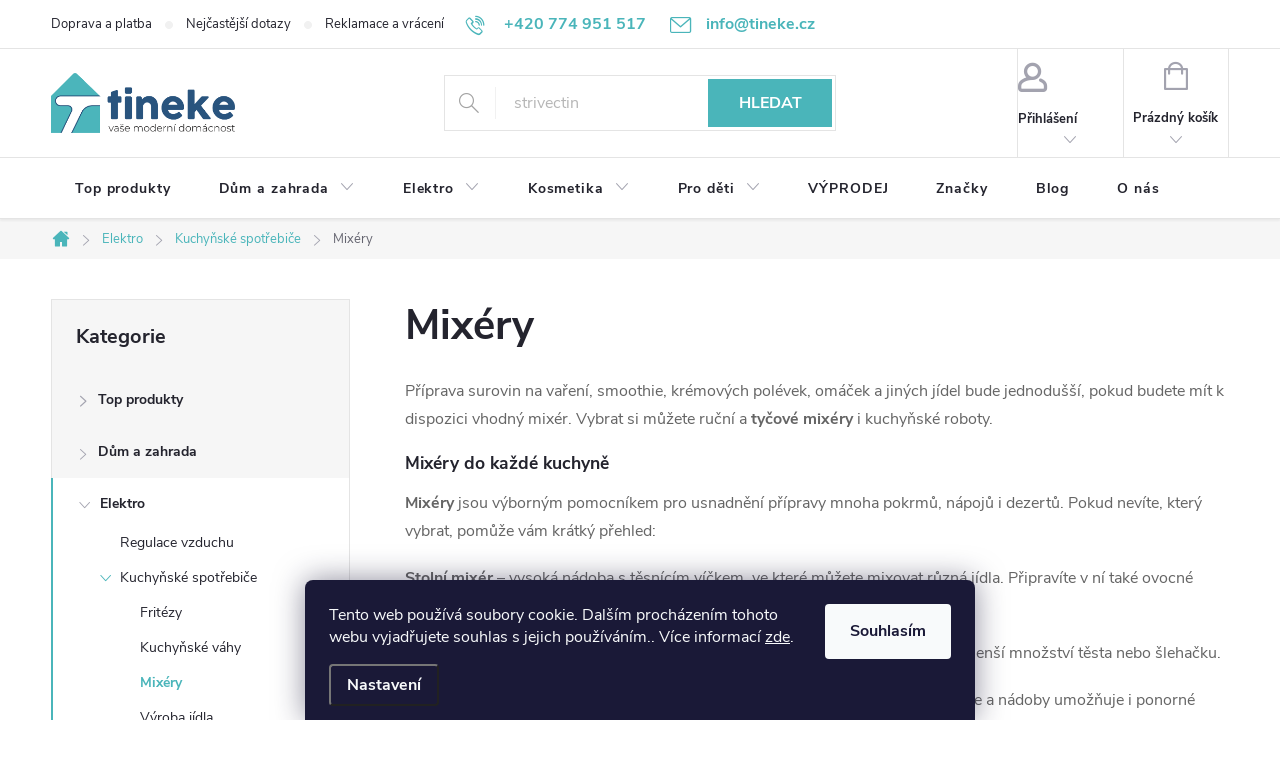

--- FILE ---
content_type: text/html; charset=utf-8
request_url: https://www.tineke.cz/mixery/
body_size: 25923
content:
<!doctype html><html lang="cs" dir="ltr" class="header-background-light external-fonts-loaded"><head><meta charset="utf-8" /><meta name="viewport" content="width=device-width,initial-scale=1" /><title>Mixéry ✅ | Vyberte si na Tineke.cz</title><link rel="preconnect" href="https://cdn.myshoptet.com" /><link rel="dns-prefetch" href="https://cdn.myshoptet.com" /><link rel="preload" href="https://cdn.myshoptet.com/prj/dist/master/cms/libs/jquery/jquery-1.11.3.min.js" as="script" /><link href="https://cdn.myshoptet.com/prj/dist/master/cms/templates/frontend_templates/shared/css/font-face/source-sans-3.css" rel="stylesheet"><link href="https://cdn.myshoptet.com/prj/dist/master/cms/templates/frontend_templates/shared/css/font-face/exo-2.css" rel="stylesheet"><script>
dataLayer = [];
dataLayer.push({'shoptet' : {
    "pageId": 36585,
    "pageType": "category",
    "currency": "CZK",
    "currencyInfo": {
        "decimalSeparator": ",",
        "exchangeRate": 1,
        "priceDecimalPlaces": 2,
        "symbol": "K\u010d",
        "symbolLeft": 0,
        "thousandSeparator": " "
    },
    "language": "cs",
    "projectId": 570750,
    "category": {
        "guid": "83fd1980-8740-11ee-9b8c-3e5eb9a3f9dd",
        "path": "Elektro | Kuchy\u0148sk\u00e9 spot\u0159ebi\u010de | Mix\u00e9ry",
        "parentCategoryGuid": "01eb7030-80f7-11ee-ba92-129f0d1269aa"
    },
    "cartInfo": {
        "id": null,
        "freeShipping": false,
        "freeShippingFrom": 3000,
        "leftToFreeGift": {
            "formattedPrice": "0 K\u010d",
            "priceLeft": 0
        },
        "freeGift": false,
        "leftToFreeShipping": {
            "priceLeft": 3000,
            "dependOnRegion": 0,
            "formattedPrice": "3 000 K\u010d"
        },
        "discountCoupon": [],
        "getNoBillingShippingPrice": {
            "withoutVat": 0,
            "vat": 0,
            "withVat": 0
        },
        "cartItems": [],
        "taxMode": "OSS"
    },
    "cart": [],
    "customer": {
        "priceRatio": 1,
        "priceListId": 1,
        "groupId": null,
        "registered": false,
        "mainAccount": false
    }
}});
dataLayer.push({'cookie_consent' : {
    "marketing": "denied",
    "analytics": "denied"
}});
document.addEventListener('DOMContentLoaded', function() {
    shoptet.consent.onAccept(function(agreements) {
        if (agreements.length == 0) {
            return;
        }
        dataLayer.push({
            'cookie_consent' : {
                'marketing' : (agreements.includes(shoptet.config.cookiesConsentOptPersonalisation)
                    ? 'granted' : 'denied'),
                'analytics': (agreements.includes(shoptet.config.cookiesConsentOptAnalytics)
                    ? 'granted' : 'denied')
            },
            'event': 'cookie_consent'
        });
    });
});
</script>

<!-- Google Tag Manager -->
<script>(function(w,d,s,l,i){w[l]=w[l]||[];w[l].push({'gtm.start':
new Date().getTime(),event:'gtm.js'});var f=d.getElementsByTagName(s)[0],
j=d.createElement(s),dl=l!='dataLayer'?'&l='+l:'';j.async=true;j.src=
'https://www.googletagmanager.com/gtm.js?id='+i+dl;f.parentNode.insertBefore(j,f);
})(window,document,'script','dataLayer','GTM-WQBXXVC');</script>
<!-- End Google Tag Manager -->

<meta property="og:type" content="website"><meta property="og:site_name" content="tineke.cz"><meta property="og:url" content="https://www.tineke.cz/mixery/"><meta property="og:title" content="Mixéry ✅ | Vyberte si na Tineke.cz"><meta name="author" content="Tineke.cz"><meta name="web_author" content="Shoptet.cz"><meta name="dcterms.rightsHolder" content="www.tineke.cz"><meta name="robots" content="index,follow"><meta property="og:image" content="https://www.tineke.cz/user/categories/orig/617544_mixer-solac-bv5728-cervena-transparentna-striebristy-1500-w-1-5-l.jpg"><meta property="og:description" content="Příprava surovin, omáček a jiných jídel bude jednodušší, budete-li mít k dispozici mixér. Vybrat si můžete ruční a tyčové mixéry i kuchyňské roboty."><meta name="description" content="Příprava surovin, omáček a jiných jídel bude jednodušší, budete-li mít k dispozici mixér. Vybrat si můžete ruční a tyčové mixéry i kuchyňské roboty."><style>:root {--color-primary: #4ab5ba;--color-primary-h: 183;--color-primary-s: 45%;--color-primary-l: 51%;--color-primary-hover: #4ab5ba;--color-primary-hover-h: 183;--color-primary-hover-s: 45%;--color-primary-hover-l: 51%;--color-secondary: #2e5a80;--color-secondary-h: 208;--color-secondary-s: 47%;--color-secondary-l: 34%;--color-secondary-hover: #3b7580;--color-secondary-hover-h: 190;--color-secondary-hover-s: 37%;--color-secondary-hover-l: 37%;--color-tertiary: #ffc807;--color-tertiary-h: 47;--color-tertiary-s: 100%;--color-tertiary-l: 51%;--color-tertiary-hover: #ffbb00;--color-tertiary-hover-h: 44;--color-tertiary-hover-s: 100%;--color-tertiary-hover-l: 50%;--color-header-background: #ffffff;--template-font: "Source Sans 3";--template-headings-font: "Exo 2";--header-background-url: url("[data-uri]");--cookies-notice-background: #1A1937;--cookies-notice-color: #F8FAFB;--cookies-notice-button-hover: #f5f5f5;--cookies-notice-link-hover: #27263f;--templates-update-management-preview-mode-content: "Náhled aktualizací šablony je aktivní pro váš prohlížeč."}</style>
    <script>var shoptet = shoptet || {};</script>
    <script src="https://cdn.myshoptet.com/prj/dist/master/shop/dist/main-3g-header.js.05f199e7fd2450312de2.js"></script>
<!-- User include --><!-- service 776(417) html code header -->
<link type="text/css" rel="stylesheet" media="all"  href="https://cdn.myshoptet.com/usr/paxio.myshoptet.com/user/documents/blank/style.css?v1602546"/>
<link href="https://cdn.myshoptet.com/prj/dist/master/shop/dist/font-shoptet-11.css.62c94c7785ff2cea73b2.css" rel="stylesheet">
<link href="https://cdn.myshoptet.com/usr/paxio.myshoptet.com/user/documents/blank/ikony.css?v9" rel="stylesheet">
<link type="text/css" rel="stylesheet" media="screen"  href="https://cdn.myshoptet.com/usr/paxio.myshoptet.com/user/documents/blank/preklady.css?v27" />
<link rel="stylesheet" href="https://cdn.myshoptet.com/usr/paxio.myshoptet.com/user/documents/blank/Slider/slick.css" />
<link rel="stylesheet" href="https://cdn.myshoptet.com/usr/paxio.myshoptet.com/user/documents/blank/Slider/slick-theme.css?v4" />
<link rel="stylesheet" href="https://cdn.myshoptet.com/usr/paxio.myshoptet.com/user/documents/blank/Slider/slick-classic.css?v3" />

<!-- api 498(150) html code header -->
<script async src="https://scripts.luigisbox.tech/LBX-587170.js"></script><meta name="luigisbox-tracker-id" content="482943-587170,cs"/><script type="text/javascript">const isPlpEnabled = sessionStorage.getItem('lbPlpEnabled') === 'true';if (isPlpEnabled) {const style = document.createElement("style");style.type = "text/css";style.id = "lb-plp-style";style.textContent = `body.type-category #content-wrapper,body.type-search #content-wrapper,body.type-category #content,body.type-search #content,body.type-category #content-in,body.type-search #content-in,body.type-category #main-in,body.type-search #main-in {min-height: 100vh;}body.type-category #content-wrapper > *,body.type-search #content-wrapper > *,body.type-category #content > *,body.type-search #content > *,body.type-category #content-in > *,body.type-search #content-in > *,body.type-category #main-in > *,body.type-search #main-in > * {display: none;}`;document.head.appendChild(style);}</script>
<!-- api 706(352) html code header -->
<link rel="stylesheet" href="https://cdn.myshoptet.com/usr/api2.dklab.cz/user/documents/_doplnky/zalozky/570750/665/570750_665.css" type="text/css" /><style>
        :root {
            
        }
        </style>
<!-- project html code header -->
<meta name="seznam-wmt" content="FbmmTC08FFfp6kVOLAS282cfwMeCFYrW" />

<style type="text/css">

/* dostupnost */

body.type-product #product-detail-form .availability-wrapper {
  width: 100%;
  max-width: 100%;
  color: #009901;
  border: 1px solid #009901;
  border-radius: 4px;
  padding: 1em;
  background-color: rgba(0, 153, 1, 0.08);
  margin-top: 1em;
  font-size: 1em;
}

body.type-product #product-detail-form span.product-stock-amount {
    display: none !important;
}

span.product-stock-amount {
    display: none !important;
}


.basic-description p {
    margin-bottom: 10px !important;
}

.basic-description ul p {
    margin-bottom: 5px !important;
}

body.type-category div.category-top h4, body.type-category div.category-top div#productsTop {
display: none !important;
}

/* blog */

@media screen and (min-width: 800px){
body.in-blog h1, body.in-blog-domacnost h1, body.in-blog-kosmetika h1, body.in-blog-znacky h1 {
font-size: 40px !important
}
}

@media screen and (min-width: 800px){
body.in-blog h2, body.in-blog-domacnost h2, body.in-blog-kosmetika h2, body.in-blog-znacky h2 {
font-size: 30px !important
}
}

@media screen and (max-width: 799px){
body.in-blog h1, body.in-blog-domacnost h1, body.in-blog-kosmetika h1, body.in-blog-znacky h1 {
font-size: 30px !important
}
}

@media screen and (max-width: 799px){
body.in-blog h2, body.in-blog-domacnost h2, body.in-blog-kosmetika h2, body.in-blog-znacky h2 {
font-size: 20px !important
}
}

/* TRVALÉ ZOBRAZENÍ POLE PRO SLEVOVÝ KUPON */

/* .discount-coupon:not(.uplatneno) form {display: block;margin-top: 0;}
.kupon-odkaz{display: none;} */

.category-perex h2 {
    font-size: 110%;
}

/* filtre */

div.filter-sections > div.filter-section {
display: none !important;
}

div.filter-sections > div.filter-section:first-child {
display: none !important;
}

div#manufacturer-filter {
display: none !important;
}

div.site-msg.information .container {
    padding-top: 50px;
}

@media screen and (max-width: 799px){
body.type-product div.h1 {
font-size: 30px !important;
}

}

@media screen and (min-width: 800px){
body.type-product h1 {
font-size: 34px !important;
}
}

/* PŘIDÁNÍ E-MAILOVÉ ADRESY DO HLAVIČKY WEBU */

@media screen and (min-width: 1200px){
.top-navigation-bar .project-email {display: inline-block;font-size: 16px;font-weight: bold;margin-left: 24px;color: var(--color-primary);}
a.project-email::before {content: '\e910';font-size: 16px;}
}
@media screen and (min-width: 360px) and (max-width: 767px){
.top-navigation-contacts{display: block !important;}
.top-navigation-contacts .project-phone{display: none !important;}
.top-navigation-contacts .project-email{display: block !important;position: absolute;right: 164px;top: 15px;color: #A3A3AF;}
a.project-email::before {content: '\e910';}
.top-navigation-contacts .project-email span{display: none;}
}
 
/* taby */

body.type-product #p-detail-tabs li.souvisejici-odkaz {
display: none !important;
}

body.type-product #p-detail-tabs li.podobne-odkaz {
display: none !important;
}
 
body.type-product li[data-testid="tabDiscussion"] {
  display: none;
} 
 
/* .welcome-wrapper {
    display: none !important;
} */

body.in-blog time {
display: none !important;
}

/** obrazky kategorie **/

/**
div.category-top > ul > li > a > span.image {
    display: none !important;
}

div.category-top > ul > li > a > span.text {
font-size: 105%;
color: black;
}

ul.menu-level-1 a > img {
display: none !important;
}
**/
</style>
<!-- /User include --><link rel="shortcut icon" href="/favicon.ico" type="image/x-icon" /><link rel="canonical" href="https://www.tineke.cz/mixery/" />    <script>
        var _hwq = _hwq || [];
        _hwq.push(['setKey', '672F2B99B902DCCA6B7514FB3244545B']);
        _hwq.push(['setTopPos', '150']);
        _hwq.push(['showWidget', '21']);
        (function() {
            var ho = document.createElement('script');
            ho.src = 'https://cz.im9.cz/direct/i/gjs.php?n=wdgt&sak=672F2B99B902DCCA6B7514FB3244545B';
            var s = document.getElementsByTagName('script')[0]; s.parentNode.insertBefore(ho, s);
        })();
    </script>
<!-- Start Srovname.cz Pixel -->
<script type="text/plain" data-cookiecategory="analytics">
    !(function (e, n, t, a, s, o, r) {
        e[a] ||
        (((s = e[a] = function () {
            s.process ? s.process.apply(s, arguments) : s.queue.push(arguments);
        }).queue = []),
            ((o = n.createElement(t)).async = 1),
            (o.src = "https://tracking.srovname.cz/srovnamepixel.js"),
            (o.dataset.srv9 = "1"),
            (r = n.getElementsByTagName(t)[0]).parentNode.insertBefore(o, r));
    })(window, document, "script", "srovname");
    srovname("init", "d2f3afd615c28177f01655711b491f0b");
</script>
<!-- End Srovname.cz Pixel -->
</head><body class="desktop id-36585 in-mixery template-11 type-category multiple-columns-body columns-mobile-2 columns-3 blank-mode blank-mode-css ums_forms_redesign--off ums_a11y_category_page--on ums_discussion_rating_forms--off ums_flags_display_unification--on ums_a11y_login--on mobile-header-version-1">
        <div id="fb-root"></div>
        <script>
            window.fbAsyncInit = function() {
                FB.init({
                    autoLogAppEvents : true,
                    xfbml            : true,
                    version          : 'v24.0'
                });
            };
        </script>
        <script async defer crossorigin="anonymous" src="https://connect.facebook.net/cs_CZ/sdk.js#xfbml=1&version=v24.0"></script>
<!-- Google Tag Manager (noscript) -->
<noscript><iframe src="https://www.googletagmanager.com/ns.html?id=GTM-WQBXXVC"
height="0" width="0" style="display:none;visibility:hidden"></iframe></noscript>
<!-- End Google Tag Manager (noscript) -->

    <div class="siteCookies siteCookies--bottom siteCookies--dark js-siteCookies" role="dialog" data-testid="cookiesPopup" data-nosnippet>
        <div class="siteCookies__form">
            <div class="siteCookies__content">
                <div class="siteCookies__text">
                    Tento web používá soubory cookie. Dalším procházením tohoto webu vyjadřujete souhlas s jejich používáním.. Více informací <a href="/podminky-ochrany-osobnich-udaju/" target=\"_blank\" rel=\"noopener noreferrer\">zde</a>.
                </div>
                <p class="siteCookies__links">
                    <button class="siteCookies__link js-cookies-settings" aria-label="Nastavení cookies" data-testid="cookiesSettings">Nastavení</button>
                </p>
            </div>
            <div class="siteCookies__buttonWrap">
                                <button class="siteCookies__button js-cookiesConsentSubmit" value="all" aria-label="Přijmout cookies" data-testid="buttonCookiesAccept">Souhlasím</button>
            </div>
        </div>
        <script>
            document.addEventListener("DOMContentLoaded", () => {
                const siteCookies = document.querySelector('.js-siteCookies');
                document.addEventListener("scroll", shoptet.common.throttle(() => {
                    const st = document.documentElement.scrollTop;
                    if (st > 1) {
                        siteCookies.classList.add('siteCookies--scrolled');
                    } else {
                        siteCookies.classList.remove('siteCookies--scrolled');
                    }
                }, 100));
            });
        </script>
    </div>
<a href="#content" class="skip-link sr-only">Přejít na obsah</a><div class="overall-wrapper"><div class="user-action"><div class="container">
    <div class="user-action-in">
                    <div id="login" class="user-action-login popup-widget login-widget" role="dialog" aria-labelledby="loginHeading">
        <div class="popup-widget-inner">
                            <h2 id="loginHeading">Přihlášení k vašemu účtu</h2><div id="customerLogin"><form action="/action/Customer/Login/" method="post" id="formLoginIncluded" class="csrf-enabled formLogin" data-testid="formLogin"><input type="hidden" name="referer" value="" /><div class="form-group"><div class="input-wrapper email js-validated-element-wrapper no-label"><input type="email" name="email" class="form-control" autofocus placeholder="E-mailová adresa (např. jan@novak.cz)" data-testid="inputEmail" autocomplete="email" required /></div></div><div class="form-group"><div class="input-wrapper password js-validated-element-wrapper no-label"><input type="password" name="password" class="form-control" placeholder="Heslo" data-testid="inputPassword" autocomplete="current-password" required /><span class="no-display">Nemůžete vyplnit toto pole</span><input type="text" name="surname" value="" class="no-display" /></div></div><div class="form-group"><div class="login-wrapper"><button type="submit" class="btn btn-secondary btn-text btn-login" data-testid="buttonSubmit">Přihlásit se</button><div class="password-helper"><a href="/registrace/" data-testid="signup" rel="nofollow">Nová registrace</a><a href="/klient/zapomenute-heslo/" rel="nofollow">Zapomenuté heslo</a></div></div></div></form>
</div>                    </div>
    </div>

                            <div id="cart-widget" class="user-action-cart popup-widget cart-widget loader-wrapper" data-testid="popupCartWidget" role="dialog" aria-hidden="true">
    <div class="popup-widget-inner cart-widget-inner place-cart-here">
        <div class="loader-overlay">
            <div class="loader"></div>
        </div>
    </div>

    <div class="cart-widget-button">
        <a href="/kosik/" class="btn btn-conversion" id="continue-order-button" rel="nofollow" data-testid="buttonNextStep">Pokračovat do košíku</a>
    </div>
</div>
            </div>
</div>
</div><div class="top-navigation-bar" data-testid="topNavigationBar">

    <div class="container">

        <div class="top-navigation-contacts">
            <strong>Zákaznická podpora:</strong><a href="tel:+420774951517" class="project-phone" aria-label="Zavolat na +420774951517" data-testid="contactboxPhone"><span>+420 774 951 517</span></a><a href="mailto:info@tineke.cz" class="project-email" data-testid="contactboxEmail"><span>info@tineke.cz</span></a>        </div>

                            <div class="top-navigation-menu">
                <div class="top-navigation-menu-trigger"></div>
                <ul class="top-navigation-bar-menu">
                                            <li class="top-navigation-menu-item-35317">
                            <a href="/doprava-a-platba/">Doprava a platba</a>
                        </li>
                                            <li class="top-navigation-menu-item-35320">
                            <a href="/nejcastejsi-dotazy/">Nejčastější dotazy</a>
                        </li>
                                            <li class="top-navigation-menu-item-35323">
                            <a href="/reklamace-a-vraceni-zbozi/">Reklamace a vrácení zboží</a>
                        </li>
                                            <li class="top-navigation-menu-item-39">
                            <a href="/obchodni-podminky/">Obchodní podmínky</a>
                        </li>
                                            <li class="top-navigation-menu-item-691">
                            <a href="/ochrana-osobnich-udaju/">Ochrana osobních údajů</a>
                        </li>
                                    </ul>
                <ul class="top-navigation-bar-menu-helper"></ul>
            </div>
        
        <div class="top-navigation-tools">
            <div class="responsive-tools">
                <a href="#" class="toggle-window" data-target="search" aria-label="Hledat" data-testid="linkSearchIcon"></a>
                                                            <a href="#" class="toggle-window" data-target="login"></a>
                                                    <a href="#" class="toggle-window" data-target="navigation" aria-label="Menu" data-testid="hamburgerMenu"></a>
            </div>
                        <button class="top-nav-button top-nav-button-login toggle-window" type="button" data-target="login" aria-haspopup="dialog" aria-controls="login" aria-expanded="false" data-testid="signin"><span>Přihlášení</span></button>        </div>

    </div>

</div>
<header id="header"><div class="container navigation-wrapper">
    <div class="header-top">
        <div class="site-name-wrapper">
            <div class="site-name"><a href="/" data-testid="linkWebsiteLogo"><img src="https://cdn.myshoptet.com/usr/www.tineke.cz/user/logos/tineke-final-cz-nove-1.png" alt="Tineke.cz" fetchpriority="low" /></a></div>        </div>
        <div class="search" itemscope itemtype="https://schema.org/WebSite">
            <meta itemprop="headline" content="Mixéry"/><meta itemprop="url" content="https://www.tineke.cz"/><meta itemprop="text" content="Příprava surovin, omáček a jiných jídel bude jednodušší, budete-li mít k dispozici mixér. Vybrat si můžete ruční a tyčové mixéry i kuchyňské roboty."/>            <form action="/action/ProductSearch/prepareString/" method="post"
    id="formSearchForm" class="search-form compact-form js-search-main"
    itemprop="potentialAction" itemscope itemtype="https://schema.org/SearchAction" data-testid="searchForm">
    <fieldset>
        <meta itemprop="target"
            content="https://www.tineke.cz/vyhledavani/?string={string}"/>
        <input type="hidden" name="language" value="cs"/>
        
            
<input
    type="search"
    name="string"
        class="query-input form-control search-input js-search-input"
    placeholder="Napište, co hledáte"
    autocomplete="off"
    required
    itemprop="query-input"
    aria-label="Vyhledávání"
    data-testid="searchInput"
>
            <button type="submit" class="btn btn-default" data-testid="searchBtn">Hledat</button>
        
    </fieldset>
</form>
        </div>
        <div class="navigation-buttons">
                
    <a href="/kosik/" class="btn btn-icon toggle-window cart-count" data-target="cart" data-hover="true" data-redirect="true" data-testid="headerCart" rel="nofollow" aria-haspopup="dialog" aria-expanded="false" aria-controls="cart-widget">
        
                <span class="sr-only">Nákupní košík</span>
        
            <span class="cart-price visible-lg-inline-block" data-testid="headerCartPrice">
                                    Prázdný košík                            </span>
        
    
            </a>
        </div>
    </div>
    <nav id="navigation" aria-label="Hlavní menu" data-collapsible="true"><div class="navigation-in menu"><ul class="menu-level-1" role="menubar" data-testid="headerMenuItems"><li class="menu-item-34634" role="none"><a href="/top-produkty/" data-testid="headerMenuItem" role="menuitem" aria-expanded="false"><b>Top produkty</b></a></li>
<li class="menu-item-27014 ext" role="none"><a href="/dum-a-zahrada/" data-testid="headerMenuItem" role="menuitem" aria-haspopup="true" aria-expanded="false"><b>Dům a zahrada</b><span class="submenu-arrow"></span></a><ul class="menu-level-2" aria-label="Dům a zahrada" tabindex="-1" role="menu"><li class="menu-item-35928 has-third-level" role="none"><a href="/kuchyne-a-jidelny/" class="menu-image" data-testid="headerMenuItem" tabindex="-1" aria-hidden="true"><img src="data:image/svg+xml,%3Csvg%20width%3D%22140%22%20height%3D%22100%22%20xmlns%3D%22http%3A%2F%2Fwww.w3.org%2F2000%2Fsvg%22%3E%3C%2Fsvg%3E" alt="" aria-hidden="true" width="140" height="100"  data-src="https://cdn.myshoptet.com/usr/www.tineke.cz/user/categories/thumb/474996_kuchynske-hrnce-tefal-l3989502-10-kusy.jpg" fetchpriority="low" /></a><div><a href="/kuchyne-a-jidelny/" data-testid="headerMenuItem" role="menuitem"><span>Kuchyně a jídelny FAV</span></a>
                                                    <ul class="menu-level-3" role="menu">
                                                                    <li class="menu-item-67139" role="none">
                                        <a href="/peceni/" data-testid="headerMenuItem" role="menuitem">
                                            Pečení</a>,                                    </li>
                                                                    <li class="menu-item-35967" role="none">
                                        <a href="/vareni/" data-testid="headerMenuItem" role="menuitem">
                                            Vaření</a>,                                    </li>
                                                                    <li class="menu-item-35964" role="none">
                                        <a href="/vybaveni/" data-testid="headerMenuItem" role="menuitem">
                                            Vybavení</a>,                                    </li>
                                                                    <li class="menu-item-35976" role="none">
                                        <a href="/stolovani/" data-testid="headerMenuItem" role="menuitem">
                                            Stolování</a>,                                    </li>
                                                                    <li class="menu-item-36123" role="none">
                                        <a href="/skladovani-potravin/" data-testid="headerMenuItem" role="menuitem">
                                            Skladování potravin</a>,                                    </li>
                                                                    <li class="menu-item-35931" role="none">
                                        <a href="/doplnky-do-kuchyne-a-jidelny/" data-testid="headerMenuItem" role="menuitem">
                                            Doplňky</a>                                    </li>
                                                            </ul>
                        </div></li><li class="menu-item-35994 has-third-level" role="none"><a href="/koupelny/" class="menu-image" data-testid="headerMenuItem" tabindex="-1" aria-hidden="true"><img src="data:image/svg+xml,%3Csvg%20width%3D%22140%22%20height%3D%22100%22%20xmlns%3D%22http%3A%2F%2Fwww.w3.org%2F2000%2Fsvg%22%3E%3C%2Fsvg%3E" alt="" aria-hidden="true" width="140" height="100"  data-src="https://cdn.myshoptet.com/usr/www.tineke.cz/user/categories/thumb/356211_sada-pre-kupel-kos-gastanova--6-kusov.jpg" fetchpriority="low" /></a><div><a href="/koupelny/" data-testid="headerMenuItem" role="menuitem"><span>Koupelny</span></a>
                                                    <ul class="menu-level-3" role="menu">
                                                                    <li class="menu-item-35997" role="none">
                                        <a href="/doplnky-3/" data-testid="headerMenuItem" role="menuitem">
                                            Doplňky</a>                                    </li>
                                                            </ul>
                        </div></li><li class="menu-item-35865 has-third-level" role="none"><a href="/bytovy-textil/" class="menu-image" data-testid="headerMenuItem" tabindex="-1" aria-hidden="true"><img src="data:image/svg+xml,%3Csvg%20width%3D%22140%22%20height%3D%22100%22%20xmlns%3D%22http%3A%2F%2Fwww.w3.org%2F2000%2Fsvg%22%3E%3C%2Fsvg%3E" alt="" aria-hidden="true" width="140" height="100"  data-src="https://cdn.myshoptet.com/usr/www.tineke.cz/user/categories/thumb/510876_vankusik-dkd-home-decor-vianoce-biela-cervena-polyester-karovany-40-x-10-x-40-cm--2-kusov.jpg" fetchpriority="low" /></a><div><a href="/bytovy-textil/" data-testid="headerMenuItem" role="menuitem"><span>Bytový textil</span></a>
                                                    <ul class="menu-level-3" role="menu">
                                                                    <li class="menu-item-35919" role="none">
                                        <a href="/textil-do-loznice/" data-testid="headerMenuItem" role="menuitem">
                                            Textil do ložnice</a>                                    </li>
                                                            </ul>
                        </div></li><li class="menu-item-27176 has-third-level" role="none"><a href="/domaci-potreby/" class="menu-image" data-testid="headerMenuItem" tabindex="-1" aria-hidden="true"><img src="data:image/svg+xml,%3Csvg%20width%3D%22140%22%20height%3D%22100%22%20xmlns%3D%22http%3A%2F%2Fwww.w3.org%2F2000%2Fsvg%22%3E%3C%2Fsvg%3E" alt="" aria-hidden="true" width="140" height="100"  data-src="https://cdn.myshoptet.com/usr/www.tineke.cz/user/categories/thumb/515202_parny-cistic-karcher-sc3-easyfix.jpg" fetchpriority="low" /></a><div><a href="/domaci-potreby/" data-testid="headerMenuItem" role="menuitem"><span>Domácí potřeby FAV</span></a>
                                                    <ul class="menu-level-3" role="menu">
                                                                    <li class="menu-item-36609" role="none">
                                        <a href="/vyrobky-na-hubeni-skudcu/" data-testid="headerMenuItem" role="menuitem">
                                            Ochrana proti škůdcům</a>,                                    </li>
                                                                    <li class="menu-item-35856" role="none">
                                        <a href="/uklid/" data-testid="headerMenuItem" role="menuitem">
                                            Úklid</a>,                                    </li>
                                                                    <li class="menu-item-35871" role="none">
                                        <a href="/skladovani-a-trideni/" data-testid="headerMenuItem" role="menuitem">
                                            Skladování a třídění</a>                                    </li>
                                                            </ul>
                        </div></li><li class="menu-item-29258 has-third-level" role="none"><a href="/zahrada/" class="menu-image" data-testid="headerMenuItem" tabindex="-1" aria-hidden="true"><img src="data:image/svg+xml,%3Csvg%20width%3D%22140%22%20height%3D%22100%22%20xmlns%3D%22http%3A%2F%2Fwww.w3.org%2F2000%2Fsvg%22%3E%3C%2Fsvg%3E" alt="" aria-hidden="true" width="140" height="100"  data-src="https://cdn.myshoptet.com/usr/www.tineke.cz/user/categories/thumb/412104_sada-kvetinacov-dkd-home-decor-viacfarebna-zlata-kov-hranaty-indian-27-x-27-x-31-cm--2-kusov.jpg" fetchpriority="low" /></a><div><a href="/zahrada/" data-testid="headerMenuItem" role="menuitem"><span>Zahrada</span></a>
                                                    <ul class="menu-level-3" role="menu">
                                                                    <li class="menu-item-29306" role="none">
                                        <a href="/grilovani/" data-testid="headerMenuItem" role="menuitem">
                                            Grilování</a>                                    </li>
                                                            </ul>
                        </div></li><li class="menu-item-27131" role="none"><a href="/osvetleni/" class="menu-image" data-testid="headerMenuItem" tabindex="-1" aria-hidden="true"><img src="data:image/svg+xml,%3Csvg%20width%3D%22140%22%20height%3D%22100%22%20xmlns%3D%22http%3A%2F%2Fwww.w3.org%2F2000%2Fsvg%22%3E%3C%2Fsvg%3E" alt="" aria-hidden="true" width="140" height="100"  data-src="https://cdn.myshoptet.com/usr/www.tineke.cz/user/categories/thumb/256970_stolna-lampa-versa-keramicky--16-x-16-x-32-5-cm-16-x-32-5-x-16-cm.jpg" fetchpriority="low" /></a><div><a href="/osvetleni/" data-testid="headerMenuItem" role="menuitem"><span>Osvětlení</span></a>
                        </div></li></ul></li>
<li class="menu-item-36423 ext" role="none"><a href="/elektro/" data-testid="headerMenuItem" role="menuitem" aria-haspopup="true" aria-expanded="false"><b>Elektro</b><span class="submenu-arrow"></span></a><ul class="menu-level-2" aria-label="Elektro" tabindex="-1" role="menu"><li class="menu-item-36681" role="none"><a href="/ohrivace-a-regulace-vzduchu/" class="menu-image" data-testid="headerMenuItem" tabindex="-1" aria-hidden="true"><img src="data:image/svg+xml,%3Csvg%20width%3D%22140%22%20height%3D%22100%22%20xmlns%3D%22http%3A%2F%2Fwww.w3.org%2F2000%2Fsvg%22%3E%3C%2Fsvg%3E" alt="" aria-hidden="true" width="140" height="100"  data-src="https://cdn.myshoptet.com/usr/www.tineke.cz/user/categories/thumb/576063_ohrievac-solac-tv8436-cierna-2000-w.jpg" fetchpriority="low" /></a><div><a href="/ohrivace-a-regulace-vzduchu/" data-testid="headerMenuItem" role="menuitem"><span>Regulace vzduchu</span></a>
                        </div></li><li class="menu-item-36444 has-third-level" role="none"><a href="/kuchynske-spotrebice/" class="menu-image" data-testid="headerMenuItem" tabindex="-1" aria-hidden="true"><img src="data:image/svg+xml,%3Csvg%20width%3D%22140%22%20height%3D%22100%22%20xmlns%3D%22http%3A%2F%2Fwww.w3.org%2F2000%2Fsvg%22%3E%3C%2Fsvg%3E" alt="" aria-hidden="true" width="140" height="100"  data-src="https://cdn.myshoptet.com/usr/www.tineke.cz/user/categories/thumb/515205_mixer-black-decker-bxjb1800e-cierna-1800-w-1-8-l.jpg" fetchpriority="low" /></a><div><a href="/kuchynske-spotrebice/" data-testid="headerMenuItem" role="menuitem"><span>Kuchyňské spotřebiče FAV</span></a>
                                                    <ul class="menu-level-3" role="menu">
                                                                    <li class="menu-item-36447" role="none">
                                        <a href="/fritezy/" data-testid="headerMenuItem" role="menuitem">
                                            Fritézy</a>,                                    </li>
                                                                    <li class="menu-item-36465" role="none">
                                        <a href="/kuchynske-vahy/" data-testid="headerMenuItem" role="menuitem">
                                            Kuchyňské váhy</a>,                                    </li>
                                                                    <li class="menu-item-36585" role="none">
                                        <a href="/mixery/" class="active" data-testid="headerMenuItem" role="menuitem">
                                            Mixéry</a>,                                    </li>
                                                                    <li class="menu-item-36705" role="none">
                                        <a href="/vyroba-jidla/" data-testid="headerMenuItem" role="menuitem">
                                            Výroba jídla</a>                                    </li>
                                                            </ul>
                        </div></li><li class="menu-item-36738" role="none"><a href="/zehlicky-a-naparovace/" class="menu-image" data-testid="headerMenuItem" tabindex="-1" aria-hidden="true"><img src="data:image/svg+xml,%3Csvg%20width%3D%22140%22%20height%3D%22100%22%20xmlns%3D%22http%3A%2F%2Fwww.w3.org%2F2000%2Fsvg%22%3E%3C%2Fsvg%3E" alt="" aria-hidden="true" width="140" height="100"  data-src="https://cdn.myshoptet.com/usr/www.tineke.cz/user/categories/thumb/576828_naparovacia-zehlicka-jata-2200-w-230-v.jpg" fetchpriority="low" /></a><div><a href="/zehlicky-a-naparovace/" data-testid="headerMenuItem" role="menuitem"><span>Žehličky a napařovače</span></a>
                        </div></li><li class="menu-item-36426" role="none"><a href="/vysavace/" class="menu-image" data-testid="headerMenuItem" tabindex="-1" aria-hidden="true"><img src="data:image/svg+xml,%3Csvg%20width%3D%22140%22%20height%3D%22100%22%20xmlns%3D%22http%3A%2F%2Fwww.w3.org%2F2000%2Fsvg%22%3E%3C%2Fsvg%3E" alt="" aria-hidden="true" width="140" height="100"  data-src="https://cdn.myshoptet.com/usr/www.tineke.cz/user/categories/thumb/515202_parny-cistic-karcher-sc3-easyfix-1.jpg" fetchpriority="low" /></a><div><a href="/vysavace/" data-testid="headerMenuItem" role="menuitem"><span>Vysavače</span></a>
                        </div></li><li class="menu-item-36432" role="none"><a href="/sici-stroje/" class="menu-image" data-testid="headerMenuItem" tabindex="-1" aria-hidden="true"><img src="data:image/svg+xml,%3Csvg%20width%3D%22140%22%20height%3D%22100%22%20xmlns%3D%22http%3A%2F%2Fwww.w3.org%2F2000%2Fsvg%22%3E%3C%2Fsvg%3E" alt="" aria-hidden="true" width="140" height="100"  data-src="https://cdn.myshoptet.com/usr/www.tineke.cz/user/categories/thumb/471357_sijaci-stroj-alfa-next-840.jpg" fetchpriority="low" /></a><div><a href="/sici-stroje/" data-testid="headerMenuItem" role="menuitem"><span>Šicí stroje</span></a>
                        </div></li></ul></li>
<li class="menu-item-34622 ext" role="none"><a href="/kosmetika/" data-testid="headerMenuItem" role="menuitem" aria-haspopup="true" aria-expanded="false"><b>Kosmetika</b><span class="submenu-arrow"></span></a><ul class="menu-level-2" aria-label="Kosmetika" tabindex="-1" role="menu"><li class="menu-item-35422 has-third-level" role="none"><a href="/vlasova-kosmetika/" class="menu-image" data-testid="headerMenuItem" tabindex="-1" aria-hidden="true"><img src="data:image/svg+xml,%3Csvg%20width%3D%22140%22%20height%3D%22100%22%20xmlns%3D%22http%3A%2F%2Fwww.w3.org%2F2000%2Fsvg%22%3E%3C%2Fsvg%3E" alt="" aria-hidden="true" width="140" height="100"  data-src="https://cdn.myshoptet.com/usr/www.tineke.cz/user/categories/thumb/420879_polotrvala-farba-cyclamen-crazy-color-n-41-1.jpg" fetchpriority="low" /></a><div><a href="/vlasova-kosmetika/" data-testid="headerMenuItem" role="menuitem"><span>Vlasy</span></a>
                                                    <ul class="menu-level-3" role="menu">
                                                                    <li class="menu-item-66968" role="none">
                                        <a href="/holeni-a-strihani/" data-testid="headerMenuItem" role="menuitem">
                                            Holení a stříhání</a>,                                    </li>
                                                                    <li class="menu-item-35443" role="none">
                                        <a href="/sampony-na-vlasy/" data-testid="headerMenuItem" role="menuitem">
                                            Šampony</a>,                                    </li>
                                                                    <li class="menu-item-35458" role="none">
                                        <a href="/barvy-na-vlasy/" data-testid="headerMenuItem" role="menuitem">
                                            Barvy na vlasy</a>,                                    </li>
                                                                    <li class="menu-item-37419" role="none">
                                        <a href="/feny--kulmy-a-zehlicky-na-vlasy/" data-testid="headerMenuItem" role="menuitem">
                                            Fény, kulmy a žehličky na vlasy</a>                                    </li>
                                                            </ul>
                        </div></li><li class="menu-item-35464 has-third-level" role="none"><a href="/pletova-kosmetika/" class="menu-image" data-testid="headerMenuItem" tabindex="-1" aria-hidden="true"><img src="data:image/svg+xml,%3Csvg%20width%3D%22140%22%20height%3D%22100%22%20xmlns%3D%22http%3A%2F%2Fwww.w3.org%2F2000%2Fsvg%22%3E%3C%2Fsvg%3E" alt="" aria-hidden="true" width="140" height="100"  data-src="https://cdn.myshoptet.com/usr/www.tineke.cz/user/categories/thumb/390462_serum-proti-starnutiu-regenerist-collagen-reptide-24-olay--40-ml.jpg" fetchpriority="low" /></a><div><a href="/pletova-kosmetika/" data-testid="headerMenuItem" role="menuitem"><span>Pleť</span></a>
                                                    <ul class="menu-level-3" role="menu">
                                                                    <li class="menu-item-35470" role="none">
                                        <a href="/pletove-kremy/" data-testid="headerMenuItem" role="menuitem">
                                            Pleťové krémy</a>,                                    </li>
                                                                    <li class="menu-item-35518" role="none">
                                        <a href="/cisteni-a-odliceni-pleti/" data-testid="headerMenuItem" role="menuitem">
                                            Čištění a odlíčení pleti</a>,                                    </li>
                                                                    <li class="menu-item-35524" role="none">
                                        <a href="/ocni-kremy/" data-testid="headerMenuItem" role="menuitem">
                                            Oční krémy</a>,                                    </li>
                                                                    <li class="menu-item-35560" role="none">
                                        <a href="/pletova-sera/" data-testid="headerMenuItem" role="menuitem">
                                            Séra</a>,                                    </li>
                                                                    <li class="menu-item-37626" role="none">
                                        <a href="/hydratacni-2/" data-testid="headerMenuItem" role="menuitem">
                                            Hydratační</a>                                    </li>
                                                            </ul>
                        </div></li><li class="menu-item-35506 has-third-level" role="none"><a href="/telova-kosmetika/" class="menu-image" data-testid="headerMenuItem" tabindex="-1" aria-hidden="true"><img src="data:image/svg+xml,%3Csvg%20width%3D%22140%22%20height%3D%22100%22%20xmlns%3D%22http%3A%2F%2Fwww.w3.org%2F2000%2Fsvg%22%3E%3C%2Fsvg%3E" alt="" aria-hidden="true" width="140" height="100"  data-src="https://cdn.myshoptet.com/usr/www.tineke.cz/user/categories/thumb/390312_ultra-hydratacny-krem-cerave-velmi-sucha-pokozka--340-ml.jpg" fetchpriority="low" /></a><div><a href="/telova-kosmetika/" data-testid="headerMenuItem" role="menuitem"><span>Tělo</span></a>
                                                    <ul class="menu-level-3" role="menu">
                                                                    <li class="menu-item-35512" role="none">
                                        <a href="/kremy-proti-celulitide/" data-testid="headerMenuItem" role="menuitem">
                                            Krémy proti celulitidě</a>,                                    </li>
                                                                    <li class="menu-item-37620" role="none">
                                        <a href="/hydratacni/" data-testid="headerMenuItem" role="menuitem">
                                            Hydratační</a>,                                    </li>
                                                                    <li class="menu-item-67016" role="none">
                                        <a href="/telove-peelingy/" data-testid="headerMenuItem" role="menuitem">
                                            Tělové peelingy</a>,                                    </li>
                                                                    <li class="menu-item-67103" role="none">
                                        <a href="/sprchove-gely/" data-testid="headerMenuItem" role="menuitem">
                                            Sprchové gely</a>                                    </li>
                                                            </ul>
                        </div></li><li class="menu-item-35488 has-third-level" role="none"><a href="/parfemy/" class="menu-image" data-testid="headerMenuItem" tabindex="-1" aria-hidden="true"><img src="data:image/svg+xml,%3Csvg%20width%3D%22140%22%20height%3D%22100%22%20xmlns%3D%22http%3A%2F%2Fwww.w3.org%2F2000%2Fsvg%22%3E%3C%2Fsvg%3E" alt="" aria-hidden="true" width="140" height="100"  data-src="https://cdn.myshoptet.com/usr/www.tineke.cz/user/categories/thumb/439161_damsky-parfum-dolce-gabbana-edp-the-one-75-ml.jpg" fetchpriority="low" /></a><div><a href="/parfemy/" data-testid="headerMenuItem" role="menuitem"><span>Parfémy FAV</span></a>
                                                    <ul class="menu-level-3" role="menu">
                                                                    <li class="menu-item-35491" role="none">
                                        <a href="/damske-parfemy/" data-testid="headerMenuItem" role="menuitem">
                                            Dámské parfémy</a>,                                    </li>
                                                                    <li class="menu-item-35494" role="none">
                                        <a href="/panske-parfemy/" data-testid="headerMenuItem" role="menuitem">
                                            Pánské parfémy</a>                                    </li>
                                                            </ul>
                        </div></li><li class="menu-item-35440" role="none"><a href="/opalovani/" class="menu-image" data-testid="headerMenuItem" tabindex="-1" aria-hidden="true"><img src="data:image/svg+xml,%3Csvg%20width%3D%22140%22%20height%3D%22100%22%20xmlns%3D%22http%3A%2F%2Fwww.w3.org%2F2000%2Fsvg%22%3E%3C%2Fsvg%3E" alt="" aria-hidden="true" width="140" height="100"  data-src="https://cdn.myshoptet.com/usr/www.tineke.cz/user/categories/thumb/372543_ochranny-gel-na-opalovanie-eucerin-sun-allergy-protect-krem-alergicka-pokozka-150-ml-spf-50.jpg" fetchpriority="low" /></a><div><a href="/opalovani/" data-testid="headerMenuItem" role="menuitem"><span>Opalování</span></a>
                        </div></li><li class="menu-item-35482 has-third-level" role="none"><a href="/zdravi/" class="menu-image" data-testid="headerMenuItem" tabindex="-1" aria-hidden="true"><img src="data:image/svg+xml,%3Csvg%20width%3D%22140%22%20height%3D%22100%22%20xmlns%3D%22http%3A%2F%2Fwww.w3.org%2F2000%2Fsvg%22%3E%3C%2Fsvg%3E" alt="" aria-hidden="true" width="140" height="100"  data-src="https://cdn.myshoptet.com/usr/www.tineke.cz/user/categories/thumb/427713_elektricka-zubna-kefka-oral-b-precision-clean-battery.jpg" fetchpriority="low" /></a><div><a href="/zdravi/" data-testid="headerMenuItem" role="menuitem"><span>Zdraví</span></a>
                                                    <ul class="menu-level-3" role="menu">
                                                                    <li class="menu-item-35485" role="none">
                                        <a href="/pece-o-zuby/" data-testid="headerMenuItem" role="menuitem">
                                            Péče o zuby</a>,                                    </li>
                                                                    <li class="menu-item-66516" role="none">
                                        <a href="/masazni-produkty/" data-testid="headerMenuItem" role="menuitem">
                                            Masážní produkty</a>,                                    </li>
                                                                    <li class="menu-item-66953" role="none">
                                        <a href="/osetreni-teplem-a-chladem/" data-testid="headerMenuItem" role="menuitem">
                                            Ošetření teplem a chladem</a>                                    </li>
                                                            </ul>
                        </div></li><li class="menu-item-66807 has-third-level" role="none"><a href="/krasa/" class="menu-image" data-testid="headerMenuItem" tabindex="-1" aria-hidden="true"><img src="data:image/svg+xml,%3Csvg%20width%3D%22140%22%20height%3D%22100%22%20xmlns%3D%22http%3A%2F%2Fwww.w3.org%2F2000%2Fsvg%22%3E%3C%2Fsvg%3E" alt="" aria-hidden="true" width="140" height="100"  data-src="https://cdn.myshoptet.com/usr/www.tineke.cz/user/categories/thumb/476067_lak-na-nechty-essie-expressie-n-475-send-a-mes-rychle-schnutie--10-ml--1.jpg" fetchpriority="low" /></a><div><a href="/krasa/" data-testid="headerMenuItem" role="menuitem"><span>Krása</span></a>
                                                    <ul class="menu-level-3" role="menu">
                                                                    <li class="menu-item-67175" role="none">
                                        <a href="/manikura-a-pedikura/" data-testid="headerMenuItem" role="menuitem">
                                            Manikúra a pedikúra</a>,                                    </li>
                                                                    <li class="menu-item-67190" role="none">
                                        <a href="/depilace--epilace-a-holeni/" data-testid="headerMenuItem" role="menuitem">
                                            Depilace, epilace a holení</a>                                    </li>
                                                            </ul>
                        </div></li><li class="menu-item-35542" role="none"><a href="/prislusenstvi-a-organizery/" class="menu-image" data-testid="headerMenuItem" tabindex="-1" aria-hidden="true"><img src="data:image/svg+xml,%3Csvg%20width%3D%22140%22%20height%3D%22100%22%20xmlns%3D%22http%3A%2F%2Fwww.w3.org%2F2000%2Fsvg%22%3E%3C%2Fsvg%3E" alt="" aria-hidden="true" width="140" height="100"  data-src="https://cdn.myshoptet.com/usr/www.tineke.cz/user/categories/thumb/484497_sada-stetcov-na-make-up-magic-studio--7-pcs-.jpg" fetchpriority="low" /></a><div><a href="/prislusenstvi-a-organizery/" data-testid="headerMenuItem" role="menuitem"><span>Příslušenství a organizéry</span></a>
                        </div></li></ul></li>
<li class="menu-item-36192 ext" role="none"><a href="/pro-deti/" data-testid="headerMenuItem" role="menuitem" aria-haspopup="true" aria-expanded="false"><b>Pro děti</b><span class="submenu-arrow"></span></a><ul class="menu-level-2" aria-label="Pro děti" tabindex="-1" role="menu"><li class="menu-item-36204 has-third-level" role="none"><a href="/hracky-a-hry/" class="menu-image" data-testid="headerMenuItem" tabindex="-1" aria-hidden="true"><img src="data:image/svg+xml,%3Csvg%20width%3D%22140%22%20height%3D%22100%22%20xmlns%3D%22http%3A%2F%2Fwww.w3.org%2F2000%2Fsvg%22%3E%3C%2Fsvg%3E" alt="" aria-hidden="true" width="140" height="100"  data-src="https://cdn.myshoptet.com/usr/www.tineke.cz/user/categories/thumb/299510_vzdelavacia-hra-educa-conector-geografia--mapy-a-atlas_(1)-2.jpg" fetchpriority="low" /></a><div><a href="/hracky-a-hry/" data-testid="headerMenuItem" role="menuitem"><span>Hračky a hry FAV</span></a>
                                                    <ul class="menu-level-3" role="menu">
                                                                    <li class="menu-item-36213" role="none">
                                        <a href="/vzdelavaci-hry-pro-deti/" data-testid="headerMenuItem" role="menuitem">
                                            Vzdělávací hry</a>,                                    </li>
                                                                    <li class="menu-item-36225" role="none">
                                        <a href="/venkovni-hry/" data-testid="headerMenuItem" role="menuitem">
                                            Venkovní hry</a>,                                    </li>
                                                                    <li class="menu-item-67160" role="none">
                                        <a href="/stavby-pro-deti/" data-testid="headerMenuItem" role="menuitem">
                                            Stavby pro děti</a>                                    </li>
                                                            </ul>
                        </div></li></ul></li>
<li class="menu-item-38271" role="none"><a href="/vyprodej/" data-testid="headerMenuItem" role="menuitem" aria-expanded="false"><b>VÝPRODEJ</b></a></li>
<li class="menu-item-external-42" role="none"><a href="https://www.tineke.cz/znacka/" data-testid="headerMenuItem" role="menuitem" aria-expanded="false"><b>Značky</b></a></li>
<li class="menu-item-682" role="none"><a href="/blog/" data-testid="headerMenuItem" role="menuitem" aria-expanded="false"><b>Blog</b></a></li>
<li class="menu-item-36573" role="none"><a href="/o-nas/" data-testid="headerMenuItem" role="menuitem" aria-expanded="false"><b>O nás</b></a></li>
</ul>
    <ul class="navigationActions" role="menu">
                            <li role="none">
                                    <a href="/login/?backTo=%2Fmixery%2F" rel="nofollow" data-testid="signin" role="menuitem"><span>Přihlášení</span></a>
                            </li>
                        </ul>
</div><span class="navigation-close"></span></nav><div class="menu-helper" data-testid="hamburgerMenu"><span>Více</span></div>
</div></header><!-- / header -->


                    <div class="container breadcrumbs-wrapper">
            <div class="breadcrumbs navigation-home-icon-wrapper" itemscope itemtype="https://schema.org/BreadcrumbList">
                                                                            <span id="navigation-first" data-basetitle="Tineke.cz" itemprop="itemListElement" itemscope itemtype="https://schema.org/ListItem">
                <a href="/" itemprop="item" class="navigation-home-icon"><span class="sr-only" itemprop="name">Domů</span></a>
                <span class="navigation-bullet">/</span>
                <meta itemprop="position" content="1" />
            </span>
                                <span id="navigation-1" itemprop="itemListElement" itemscope itemtype="https://schema.org/ListItem">
                <a href="/elektro/" itemprop="item" data-testid="breadcrumbsSecondLevel"><span itemprop="name">Elektro</span></a>
                <span class="navigation-bullet">/</span>
                <meta itemprop="position" content="2" />
            </span>
                                <span id="navigation-2" itemprop="itemListElement" itemscope itemtype="https://schema.org/ListItem">
                <a href="/kuchynske-spotrebice/" itemprop="item" data-testid="breadcrumbsSecondLevel"><span itemprop="name">Kuchyňské spotřebiče FAV</span></a>
                <span class="navigation-bullet">/</span>
                <meta itemprop="position" content="3" />
            </span>
                                            <span id="navigation-3" itemprop="itemListElement" itemscope itemtype="https://schema.org/ListItem" data-testid="breadcrumbsLastLevel">
                <meta itemprop="item" content="https://www.tineke.cz/mixery/" />
                <meta itemprop="position" content="4" />
                <span itemprop="name" data-title="Mixéry">Mixéry</span>
            </span>
            </div>
        </div>
    
<div id="content-wrapper" class="container content-wrapper">
    
    <div class="content-wrapper-in">
                                                <aside class="sidebar sidebar-left"  data-testid="sidebarMenu">
                                                                                                <div class="sidebar-inner">
                                                                                                        <div class="box box-bg-variant box-categories">    <div class="skip-link__wrapper">
        <span id="categories-start" class="skip-link__target js-skip-link__target sr-only" tabindex="-1">&nbsp;</span>
        <a href="#categories-end" class="skip-link skip-link--start sr-only js-skip-link--start">Přeskočit kategorie</a>
    </div>

<h4>Kategorie</h4>


<div id="categories"><div class="categories cat-01 expanded" id="cat-34634"><div class="topic"><a href="/top-produkty/">Top produkty<span class="cat-trigger">&nbsp;</span></a></div></div><div class="categories cat-02 expandable external" id="cat-27014"><div class="topic"><a href="/dum-a-zahrada/">Dům a zahrada<span class="cat-trigger">&nbsp;</span></a></div>

    </div><div class="categories cat-01 expandable active expanded" id="cat-36423"><div class="topic child-active"><a href="/elektro/">Elektro<span class="cat-trigger">&nbsp;</span></a></div>

                    <ul class=" active expanded">
                                        <li >
                <a href="/ohrivace-a-regulace-vzduchu/">
                    Regulace vzduchu
                                    </a>
                                                                </li>
                                <li class="
                                 expandable                 expanded                ">
                <a href="/kuchynske-spotrebice/">
                    Kuchyňské spotřebiče FAV
                    <span class="cat-trigger">&nbsp;</span>                </a>
                                                            

                    <ul class=" active expanded">
                                        <li >
                <a href="/fritezy/">
                    Fritézy
                                    </a>
                                                                </li>
                                <li >
                <a href="/kuchynske-vahy/">
                    Kuchyňské váhy
                                    </a>
                                                                </li>
                                <li class="
                active                                                 ">
                <a href="/mixery/">
                    Mixéry
                                    </a>
                                                                </li>
                                <li >
                <a href="/vyroba-jidla/">
                    Výroba jídla
                                    </a>
                                                                </li>
                </ul>
    
                                                </li>
                                <li >
                <a href="/zehlicky-a-naparovace/">
                    Žehličky a napařovače
                                    </a>
                                                                </li>
                                <li >
                <a href="/vysavace/">
                    Vysavače
                                    </a>
                                                                </li>
                                <li >
                <a href="/sici-stroje/">
                    Šicí stroje
                                    </a>
                                                                </li>
                </ul>
    </div><div class="categories cat-02 expandable external" id="cat-34622"><div class="topic"><a href="/kosmetika/">Kosmetika<span class="cat-trigger">&nbsp;</span></a></div>

    </div><div class="categories cat-01 expandable external" id="cat-36192"><div class="topic"><a href="/pro-deti/">Pro děti<span class="cat-trigger">&nbsp;</span></a></div>

    </div><div class="categories cat-02 external" id="cat-38271"><div class="topic"><a href="/vyprodej/">VÝPRODEJ<span class="cat-trigger">&nbsp;</span></a></div></div>        </div>

    <div class="skip-link__wrapper">
        <a href="#categories-start" class="skip-link skip-link--end sr-only js-skip-link--end" tabindex="-1" hidden>Přeskočit kategorie</a>
        <span id="categories-end" class="skip-link__target js-skip-link__target sr-only" tabindex="-1">&nbsp;</span>
    </div>
</div>
                                                                                                            <div class="box box-bg-default box-sm box-filters"><div id="filters-default-position" data-filters-default-position="left"></div><div class="filters-wrapper"><div id="filters" class="filters visible"><div class="slider-wrapper"><h4><span>Cena</span></h4><div class="slider-header"><span class="from"><span id="min">427</span> Kč</span><span class="to"><span id="max">570</span> Kč</span></div><div class="slider-content"><div id="slider" class="param-price-filter"></div></div><span id="currencyExchangeRate" class="no-display">1</span><span id="categoryMinValue" class="no-display">427</span><span id="categoryMaxValue" class="no-display">570</span></div><form action="/action/ProductsListing/setPriceFilter/" method="post" id="price-filter-form"><fieldset id="price-filter"><input type="hidden" value="427" name="priceMin" id="price-value-min" /><input type="hidden" value="570" name="priceMax" id="price-value-max" /><input type="hidden" name="referer" value="/mixery/" /></fieldset></form><div class="filter-sections"><div class="filter-section filter-section-boolean"><div class="param-filter-top"><form action="/action/ProductsListing/setStockFilter/" method="post"><fieldset><div><input type="checkbox" value="1" name="stock" id="stock" data-url="https://www.tineke.cz/mixery/?stock=1" data-filter-id="1" data-filter-code="stock"  disabled="disabled" autocomplete="off" /><label for="stock" class="filter-label disabled">Na skladě <span class="filter-count">0</span></label></div><input type="hidden" name="referer" value="/mixery/" /></fieldset></form></div></div><div id="category-filter-hover" class="visible"><div id="manufacturer-filter" class="filter-section filter-section-manufacturer"><h4><span>Značky</span></h4><form action="/action/productsListing/setManufacturerFilter/" method="post"><fieldset><div><input data-url="https://www.tineke.cz/mixery:innovagoods/" data-filter-id="innovagoods" data-filter-code="manufacturerId" type="checkbox" name="manufacturerId[]" id="manufacturerId[]innovagoods" value="innovagoods" autocomplete="off" /><label for="manufacturerId[]innovagoods" class="filter-label">InnovaGoods&nbsp;<span class="filter-count">2</span></label></div><input type="hidden" name="referer" value="/mixery/" /></fieldset></form></div><div class="filter-section filter-section-parametric filter-section-parametric-id-639"><h4><span>Značka</span></h4><form method="post"><fieldset><div class="advanced-filters-wrapper"></div><div><input data-url="https://www.tineke.cz/mixery/?pv639=253104" data-filter-id="639" data-filter-code="pv" type="checkbox" name="pv[]" id="pv[]253104" value="InnovaGoods"  autocomplete="off" /><label for="pv[]253104" class="filter-label ">InnovaGoods <span class="filter-count">2</span></label></div><input type="hidden" name="referer" value="/mixery/" /></fieldset></form></div><div class="filter-section filter-section-count"><div class="filter-total-count">        Položek k zobrazení: <strong>2</strong>
    </div>
</div>

</div></div></div></div></div>
                                                                                                            <div class="box box-bg-variant box-sm box-topProducts">        <div class="top-products-wrapper js-top10" >
        <h4><span>Top 10 produktů</span></h4>
        <ol class="top-products">
                            <li class="display-image">
                                            <a href="/multifunkcni-otvirak-5-v-1/" class="top-products-image">
                            <img src="data:image/svg+xml,%3Csvg%20width%3D%22100%22%20height%3D%22100%22%20xmlns%3D%22http%3A%2F%2Fwww.w3.org%2F2000%2Fsvg%22%3E%3C%2Fsvg%3E" alt="V0101166 000 MKT3" width="100" height="100"  data-src="https://cdn.myshoptet.com/usr/www.tineke.cz/user/shop/related/506858-2_v0101166-000-mkt3.jpg?679adddf" fetchpriority="low" />
                        </a>
                                        <a href="/multifunkcni-otvirak-5-v-1/" class="top-products-content">
                        <span class="top-products-name">  Multifunkční Otvírák 5 v 1</span>
                        
                                                        <strong>
                                292 Kč
                                    

                            </strong>
                                                    
                    </a>
                </li>
                            <li class="display-image">
                                            <a href="/elektricky-obedovy-box-do-kancelare-a-auta-lunffi/" class="top-products-image">
                            <img src="data:image/svg+xml,%3Csvg%20width%3D%22100%22%20height%3D%22100%22%20xmlns%3D%22http%3A%2F%2Fwww.w3.org%2F2000%2Fsvg%22%3E%3C%2Fsvg%3E" alt="8435527825706 V0103782 000 MKT3" width="100" height="100"  data-src="https://cdn.myshoptet.com/usr/www.tineke.cz/user/shop/related/613620_8435527825706-v0103782-000-mkt3.jpg?679adde1" fetchpriority="low" />
                        </a>
                                        <a href="/elektricky-obedovy-box-do-kancelare-a-auta-lunffi/" class="top-products-content">
                        <span class="top-products-name">  Elektrický obědový box do kanceláře a auta Lunffi</span>
                        
                                                        <strong>
                                740 Kč
                                    

                            </strong>
                                                    
                    </a>
                </li>
                            <li class="display-image">
                                            <a href="/nastavitelny-triselny-kylni-pas-beltia/" class="top-products-image">
                            <img src="data:image/svg+xml,%3Csvg%20width%3D%22100%22%20height%3D%22100%22%20xmlns%3D%22http%3A%2F%2Fwww.w3.org%2F2000%2Fsvg%22%3E%3C%2Fsvg%3E" alt="V0103644 000 MKT5" width="100" height="100"  data-src="https://cdn.myshoptet.com/usr/www.tineke.cz/user/shop/related/476768-7_v0103644-000-mkt5.jpg?679adde0" fetchpriority="low" />
                        </a>
                                        <a href="/nastavitelny-triselny-kylni-pas-beltia/" class="top-products-content">
                        <span class="top-products-name">  Nastavitelný tříselný kýlní pás Beltia</span>
                        
                                                        <strong>
                                501 Kč
                                    

                            </strong>
                                                    
                    </a>
                </li>
                            <li class="display-image">
                                            <a href="/vzduchova-vyvrtka-na-vino-dewino/" class="top-products-image">
                            <img src="data:image/svg+xml,%3Csvg%20width%3D%22100%22%20height%3D%22100%22%20xmlns%3D%22http%3A%2F%2Fwww.w3.org%2F2000%2Fsvg%22%3E%3C%2Fsvg%3E" alt="Vzduchová vývrtka na víno Dewino" width="100" height="100"  data-src="https://cdn.myshoptet.com/usr/www.tineke.cz/user/shop/related/506912-2_vzduchova-vyvrtka-na-vino-dewino.jpg?66332fd1" fetchpriority="low" />
                        </a>
                                        <a href="/vzduchova-vyvrtka-na-vino-dewino/" class="top-products-content">
                        <span class="top-products-name">  Vzduchová vývrtka na víno Dewino</span>
                        
                                                        <strong>
                                80 Kč
                                    

                            </strong>
                                                    
                    </a>
                </li>
                            <li class="display-image">
                                            <a href="/denni-krem-diadermine-dd-lift/" class="top-products-image">
                            <img src="data:image/svg+xml,%3Csvg%20width%3D%22100%22%20height%3D%22100%22%20xmlns%3D%22http%3A%2F%2Fwww.w3.org%2F2000%2Fsvg%22%3E%3C%2Fsvg%3E" alt="8410436310857 S05124592 P00" width="100" height="100"  data-src="https://cdn.myshoptet.com/usr/www.tineke.cz/user/shop/related/929063_8410436310857-s05124592-p00.jpg?689459b4" fetchpriority="low" />
                        </a>
                                        <a href="/denni-krem-diadermine-dd-lift/" class="top-products-content">
                        <span class="top-products-name">  Denní krém Diadermine Dd Lift+</span>
                        
                                                        <strong>
                                383 Kč
                                    

                            </strong>
                                                    
                    </a>
                </li>
                            <li class="display-image">
                                            <a href="/nocni-krem-proti-vraskam-diadermine-2644243/" class="top-products-image">
                            <img src="data:image/svg+xml,%3Csvg%20width%3D%22100%22%20height%3D%22100%22%20xmlns%3D%22http%3A%2F%2Fwww.w3.org%2F2000%2Fsvg%22%3E%3C%2Fsvg%3E" alt="8410436379465 R00" width="100" height="100"  data-src="https://cdn.myshoptet.com/usr/www.tineke.cz/user/shop/related/929060_8410436379465-r00.jpg?68f8afba" fetchpriority="low" />
                        </a>
                                        <a href="/nocni-krem-proti-vraskam-diadermine-2644243/" class="top-products-content">
                        <span class="top-products-name">  Noční krém proti vráskám Diadermine 2644243</span>
                        
                                                        <strong>
                                422 Kč
                                    

                            </strong>
                                                    
                    </a>
                </li>
                            <li class="display-image">
                                            <a href="/nartni-polstarky-ze-silikonoveho-gelu-silstep--2-kusy/" class="top-products-image">
                            <img src="data:image/svg+xml,%3Csvg%20width%3D%22100%22%20height%3D%22100%22%20xmlns%3D%22http%3A%2F%2Fwww.w3.org%2F2000%2Fsvg%22%3E%3C%2Fsvg%3E" alt="V0103183 010 MKT4" width="100" height="100"  data-src="https://cdn.myshoptet.com/usr/www.tineke.cz/user/shop/related/767985-8_v0103183-010-mkt4.jpg?679adde0" fetchpriority="low" />
                        </a>
                                        <a href="/nartni-polstarky-ze-silikonoveho-gelu-silstep--2-kusy/" class="top-products-content">
                        <span class="top-products-name">  Nártní polštářky ze silikonového gelu SilStep (2 Kusy)</span>
                        
                                                        <strong>
                                217 Kč
                                    

                            </strong>
                                                    
                    </a>
                </li>
                            <li class="display-image">
                                            <a href="/elektricky-otvirak-na-sklenice-lloucan/" class="top-products-image">
                            <img src="data:image/svg+xml,%3Csvg%20width%3D%22100%22%20height%3D%22100%22%20xmlns%3D%22http%3A%2F%2Fwww.w3.org%2F2000%2Fsvg%22%3E%3C%2Fsvg%3E" alt="8435527826055 V0103822 000 MKT2" width="100" height="100"  data-src="https://cdn.myshoptet.com/usr/www.tineke.cz/user/shop/related/690723-2_8435527826055-v0103822-000-mkt2.jpg?679adde1" fetchpriority="low" />
                        </a>
                                        <a href="/elektricky-otvirak-na-sklenice-lloucan/" class="top-products-content">
                        <span class="top-products-name">  Elektrický otvírák na sklenice Lloucan</span>
                        
                                                        <strong>
                                570 Kč
                                    

                            </strong>
                                                    
                    </a>
                </li>
                            <li class="display-image">
                                            <a href="/nastavitelny-organizer-do-zasuvek-condor-16-kusu/" class="top-products-image">
                            <img src="data:image/svg+xml,%3Csvg%20width%3D%22100%22%20height%3D%22100%22%20xmlns%3D%22http%3A%2F%2Fwww.w3.org%2F2000%2Fsvg%22%3E%3C%2Fsvg%3E" alt="V0103625 000 MKT5" width="100" height="100"  data-src="https://cdn.myshoptet.com/usr/www.tineke.cz/user/shop/related/683937_v0103625-000-mkt5.jpg?679adddf" fetchpriority="low" />
                        </a>
                                        <a href="/nastavitelny-organizer-do-zasuvek-condor-16-kusu/" class="top-products-content">
                        <span class="top-products-name">  Nastavitelný organizér do zásuvek Condor 16 kusů</span>
                        
                                                        <strong>
                                316 Kč
                                    

                            </strong>
                                                    
                    </a>
                </li>
                            <li class="display-image">
                                            <a href="/dobijeci-led-projektor-polarni-zare-boralamp/" class="top-products-image">
                            <img src="data:image/svg+xml,%3Csvg%20width%3D%22100%22%20height%3D%22100%22%20xmlns%3D%22http%3A%2F%2Fwww.w3.org%2F2000%2Fsvg%22%3E%3C%2Fsvg%3E" alt="v0103929 000 mkt1" width="100" height="100"  data-src="https://cdn.myshoptet.com/usr/www.tineke.cz/user/shop/related/925595-8_v0103929-000-mkt1.jpg?679adde5" fetchpriority="low" />
                        </a>
                                        <a href="/dobijeci-led-projektor-polarni-zare-boralamp/" class="top-products-content">
                        <span class="top-products-name">  Dobíjecí LED projektor polární záře Boralamp</span>
                        
                                                        <strong>
                                570 Kč
                                    

                            </strong>
                                                    
                    </a>
                </li>
                    </ol>
    </div>
</div>
                                                                    </div>
                                                            </aside>
                            <main id="content" class="content narrow">
                            <div class="category-top">
            <h1 class="category-title" data-testid="titleCategory">Mixéry</h1>
            <div class="category-perex">
        <p><span>Příprava surovin na vaření, smoothie, krémových polévek, omáček a jiných jídel bude jednodušší, pokud budete mít k dispozici vhodný mixér. Vybrat si můžete ruční a <strong>tyčové mixéry </strong>i kuchyňské roboty.</span></p>
<h2><span>Mixéry do každé kuchyně</span></h2>
<p><strong><span>Mixéry </span></strong><span>jsou výborným pomocníkem pro usnadnění přípravy mnoha pokrmů, nápojů i dezertů. Pokud nevíte, který vybrat, pomůže vám krátký přehled:</span></p>
<p><strong><span>Stolní mixér </span></strong><span>– vysoká nádoba s těsnícím víčkem, ve které můžete mixovat různá jídla. Připravíte v ní také ovocné koktejly a měl bys umět poradit i s nasekáním ořechů či jiných tvrdších potravin.</span></p>
<p><span><a href="/rucni-mixery/"><strong>Ruční mixéry</strong></a> – tento typ je vynikající volbou, pokud potřebujete připravit krém, menší množství těsta nebo šlehačku.</span></p>
<p><strong><span>Tyčové mixéry </span></strong><span>- tyčový mixér s příslušenstvím, kterým mohou být různé nástavce a nádoby umožňuje i ponorné mixování. Využijete jej k rychlé přípravě jídel.</span></p>
<p><strong><span>Kuchyňské roboty </span></strong><span>— podle obsažených nástavců je využijete k hnětení těsta, přípravě krémů, omáček i mletí masa.</span></p>
    </div>
                    
                                
            <div class="products-top-wrapper" aria-labelledby="productsTopHeading">
    <h2 id="productsTopHeading" class="products-top-header">Nejprodávanější</h2>
    <div id="productsTop" class="products products-inline products-top">
        
                    
                                <div class="product active" aria-hidden="false">
    <div class="p" data-micro="product" data-micro-product-id="927848" data-testid="productItem">
            <a href="/prenosny-dobijeci-misic-blendyr/" class="image" aria-hidden="true" tabindex="-1">
        <img src="data:image/svg+xml,%3Csvg%20width%3D%22100%22%20height%3D%22100%22%20xmlns%3D%22http%3A%2F%2Fwww.w3.org%2F2000%2Fsvg%22%3E%3C%2Fsvg%3E" alt="V0103478 000 MKT v 15" data-micro-image="https://cdn.myshoptet.com/usr/www.tineke.cz/user/shop/big/927848_v0103478-000-mkt-v-15.jpg?68c3e4c7" width="100" height="100"  data-src="https://cdn.myshoptet.com/usr/www.tineke.cz/user/shop/related/927848_v0103478-000-mkt-v-15.jpg?68c3e4c7" fetchpriority="low" />
                    <meta id="ogImageProducts" property="og:image" content="https://cdn.myshoptet.com/usr/www.tineke.cz/user/shop/big/927848_v0103478-000-mkt-v-15.jpg?68c3e4c7" />
                <meta itemprop="image" content="https://cdn.myshoptet.com/usr/www.tineke.cz/user/shop/big/927848_v0103478-000-mkt-v-15.jpg?68c3e4c7">
        <div class="extra-flags">
            

    

        </div>
    </a>
        <div class="p-in">
            <div class="p-in-in">
                <a
    href="/prenosny-dobijeci-misic-blendyr/"
    class="name"
    data-micro="url">
    <span data-micro="name" data-testid="productCardName">
          Přenosný dobíjecí mísič Blendyr    </span>
</a>
                <div class="ratings-wrapper">
                                                                        <div class="availability">
            <span style="color:#cb0000">
                Momentálně nedostupné            </span>
                                                            </div>
                                    <span class="no-display" data-micro="sku">YV0103478</span>
                    </div>
                                            </div>
            

<div class="p-bottom no-buttons">
    <div class="offers" data-micro="offer"
    data-micro-price="427.00"
    data-micro-price-currency="CZK"
            data-micro-availability="https://schema.org/OutOfStock"
    >
        <div class="prices">
            <span class="price-standard-wrapper price-standard-wrapper-placeholder">&nbsp;</span>
    
    
            <div class="price price-final" data-testid="productCardPrice">
        <strong>
                                        427 Kč
                    </strong>
            

        
    </div>
            
</div>
            </div>
</div>
        </div>
    </div>
</div>
                <div class="product active" aria-hidden="false">
    <div class="p" data-micro="product" data-micro-product-id="506870" data-testid="productItem">
            <a href="/prenosny-dobijeci-misic-shakuit/" class="image" aria-hidden="true" tabindex="-1">
        <img src="data:image/svg+xml,%3Csvg%20width%3D%22100%22%20height%3D%22100%22%20xmlns%3D%22http%3A%2F%2Fwww.w3.org%2F2000%2Fsvg%22%3E%3C%2Fsvg%3E" alt="V0103242 000 MKT3" data-micro-image="https://cdn.myshoptet.com/usr/www.tineke.cz/user/shop/big/506870-6_v0103242-000-mkt3.jpg?679adddf" width="100" height="100"  data-src="https://cdn.myshoptet.com/usr/www.tineke.cz/user/shop/related/506870-6_v0103242-000-mkt3.jpg?679adddf" fetchpriority="low" />
                <meta itemprop="image" content="https://cdn.myshoptet.com/usr/www.tineke.cz/user/shop/big/506870-6_v0103242-000-mkt3.jpg?679adddf">
        <div class="extra-flags">
            

    

        </div>
    </a>
        <div class="p-in">
            <div class="p-in-in">
                <a
    href="/prenosny-dobijeci-misic-shakuit/"
    class="name"
    data-micro="url">
    <span data-micro="name" data-testid="productCardName">
          Přenosný dobíjecí mísič Shakuit    </span>
</a>
                <div class="ratings-wrapper">
                                                                        <div class="availability">
            <span style="color:#cb0000">
                Momentálně nedostupné            </span>
                                                            </div>
                                    <span class="no-display" data-micro="sku">YV0103242</span>
                    </div>
                                            </div>
            

<div class="p-bottom no-buttons">
    <div class="offers" data-micro="offer"
    data-micro-price="570.00"
    data-micro-price-currency="CZK"
            data-micro-availability="https://schema.org/OutOfStock"
    >
        <div class="prices">
            <span class="price-standard-wrapper price-standard-wrapper-placeholder">&nbsp;</span>
    
    
            <div class="price price-final" data-testid="productCardPrice">
        <strong>
                                        570 Kč
                    </strong>
            

        
    </div>
            
</div>
            </div>
</div>
        </div>
    </div>
</div>
    </div>
    <div class="button-wrapper">
        <button class="chevron-after chevron-down-after toggle-top-products btn"
            type="button"
            aria-expanded="false"
            aria-controls="productsTop"
            data-label-show="Zobrazit více produktů"
            data-label-hide="Zobrazit méně produktů">
            Zobrazit více produktů        </button>
    </div>
</div>
    </div>
<div class="category-content-wrapper">
                                        <div id="category-header" class="category-header">
    <div class="listSorting js-listSorting">
        <h2 class="sr-only" id="listSortingHeading">Řazení produktů</h2>
        <ul class="listSorting__controls" aria-labelledby="listSortingHeading">
                                            <li>
                    <button
                        type="button"
                        id="listSortingControl-bestseller"
                        class="listSorting__control listSorting__control--current"
                        data-sort="bestseller"
                        data-url="https://www.tineke.cz/mixery/?order=bestseller"
                        aria-label="Nejprodávanější - Aktuálně nastavené řazení" aria-disabled="true">
                        Nejprodávanější
                    </button>
                </li>
                                            <li>
                    <button
                        type="button"
                        id="listSortingControl-price"
                        class="listSorting__control"
                        data-sort="price"
                        data-url="https://www.tineke.cz/mixery/?order=price"
                        >
                        Nejlevnější
                    </button>
                </li>
                                            <li>
                    <button
                        type="button"
                        id="listSortingControl--price"
                        class="listSorting__control"
                        data-sort="-price"
                        data-url="https://www.tineke.cz/mixery/?order=-price"
                        >
                        Nejdražší
                    </button>
                </li>
                                            <li>
                    <button
                        type="button"
                        id="listSortingControl-name"
                        class="listSorting__control"
                        data-sort="name"
                        data-url="https://www.tineke.cz/mixery/?order=name"
                        >
                        Abecedně
                    </button>
                </li>
                    </ul>
    </div>

            <div class="listItemsTotal">
            <strong>2</strong> položek celkem        </div>
    </div>
                            <div id="filters-wrapper"></div>
        
        <h2 id="productsListHeading" class="sr-only" tabindex="-1">Výpis produktů</h2>

        <div id="products" class="products products-page products-block" data-testid="productCards">
                            
        
                                                            <div class="product">
    <div class="p swap-images" data-micro="product" data-micro-product-id="927848" data-micro-identifier="129dea04-1208-11f0-8bd8-d62b1e3d0356" data-testid="productItem">
                    <a href="/prenosny-dobijeci-misic-blendyr/" class="image">
                <img src="https://cdn.myshoptet.com/usr/www.tineke.cz/user/shop/detail/927848_v0103478-000-mkt-v-15.jpg?68c3e4c7
" alt="V0103478 000 MKT v 15" data-src="https://cdn.myshoptet.com/usr/www.tineke.cz/user/shop/detail/927848_v0103478-000-mkt-v-15.jpg?68c3e4c7
" data-next="https://cdn.myshoptet.com/usr/www.tineke.cz/user/shop/detail/927848-1_v0103478-010-mkt-v-15.jpg?68c3e4c7" class="swap-image" data-micro-image="https://cdn.myshoptet.com/usr/www.tineke.cz/user/shop/big/927848_v0103478-000-mkt-v-15.jpg?68c3e4c7" width="423" height="318"  fetchpriority="high" />
                                    <meta id="ogImage" property="og:image" content="https://cdn.myshoptet.com/usr/www.tineke.cz/user/shop/big/927848_v0103478-000-mkt-v-15.jpg?68c3e4c7" />
                                                                                                                                    
    

    


            </a>
        
        <div class="p-in">

            <div class="p-in-in">
                <a href="/prenosny-dobijeci-misic-blendyr/" class="name" data-micro="url">
                    <span data-micro="name" data-testid="productCardName">
                          Přenosný dobíjecí mísič Blendyr                    </span>
                </a>
                
            <div class="ratings-wrapper">
                                       <div class="stars-placeholder"></div>
               
                        <div class="availability">
            <span style="color:#cb0000">
                Momentálně nedostupné            </span>
                                                            </div>
            </div>
    
                            </div>

            <div class="p-bottom">
                
                <div data-micro="offer"
    data-micro-price="427.00"
    data-micro-price-currency="CZK"
            data-micro-availability="https://schema.org/OutOfStock"
    >
                    <div class="prices">
                                                                                
                        
                        
                        
            <div class="price price-final" data-testid="productCardPrice">
        <strong>
                                        427 Kč
                    </strong>
            

        
    </div>


                        

                    </div>

                    

                                            <div class="p-tools">
                                                            <form action="/action/Cart/addCartItem/" method="post" class="pr-action csrf-enabled">
                                    <input type="hidden" name="language" value="cs" />
                                                                            <input type="hidden" name="priceId" value="928409" />
                                                                        <input type="hidden" name="productId" value="927848" />
                                                                            
<input type="hidden" name="amount" value="1" autocomplete="off" />
                                                                        <button type="submit" class="btn btn-cart add-to-cart-button" data-testid="buttonAddToCart" aria-label="Do košíku Přenosný dobíjecí mísič Blendyr"><span>Do košíku</span></button>
                                </form>
                                                                                    
    
                                                    </div>
                    
                                                        

                </div>

            </div>

        </div>

        
    

                    <span class="no-display" data-micro="sku">YV0103478</span>
    
    </div>
</div>
                                        <div class="product">
    <div class="p swap-images" data-micro="product" data-micro-product-id="506870" data-micro-identifier="8590e3a4-2da3-11ee-a164-c2d95f10c35c" data-testid="productItem">
                    <a href="/prenosny-dobijeci-misic-shakuit/" class="image">
                <img src="https://cdn.myshoptet.com/usr/www.tineke.cz/user/shop/detail/506870-6_v0103242-000-mkt3.jpg?679adddf
" alt="V0103242 000 MKT3" data-src="https://cdn.myshoptet.com/usr/www.tineke.cz/user/shop/detail/506870-6_v0103242-000-mkt3.jpg?679adddf
" data-next="https://cdn.myshoptet.com/usr/www.tineke.cz/user/shop/detail/506870-7_v0103242-010-mkt3.jpg?679adddf" class="swap-image" data-micro-image="https://cdn.myshoptet.com/usr/www.tineke.cz/user/shop/big/506870-6_v0103242-000-mkt3.jpg?679adddf" width="423" height="318"  fetchpriority="low" />
                                                                                                                                                                                    <div class="flags flags-default">                            <span class="flag flag-top-produkt" style="background-color:#000000;">
            Top produkt
    </span>
                                                
                                                
                    </div>
                                                    
    

    


            </a>
        
        <div class="p-in">

            <div class="p-in-in">
                <a href="/prenosny-dobijeci-misic-shakuit/" class="name" data-micro="url">
                    <span data-micro="name" data-testid="productCardName">
                          Přenosný dobíjecí mísič Shakuit                    </span>
                </a>
                
            <div class="ratings-wrapper">
                                        <div class="stars-wrapper" data-micro-rating-value="4.8" data-micro-rating-count="9">
            
<span class="stars star-list">
                                <span class="star star-on"></span>
        
                                <span class="star star-on"></span>
        
                                <span class="star star-on"></span>
        
                                <span class="star star-on"></span>
        
                                <span class="star star-half"></span>
        
    </span>
        </div>
                
                        <div class="availability">
            <span style="color:#cb0000">
                Momentálně nedostupné            </span>
                                                            </div>
            </div>
    
                            </div>

            <div class="p-bottom">
                
                <div data-micro="offer"
    data-micro-price="570.00"
    data-micro-price-currency="CZK"
            data-micro-availability="https://schema.org/OutOfStock"
    >
                    <div class="prices">
                                                                                
                        
                        
                        
            <div class="price price-final" data-testid="productCardPrice">
        <strong>
                                        570 Kč
                    </strong>
            

        
    </div>


                        

                    </div>

                    

                                            <div class="p-tools">
                                                            <form action="/action/Cart/addCartItem/" method="post" class="pr-action csrf-enabled">
                                    <input type="hidden" name="language" value="cs" />
                                                                            <input type="hidden" name="priceId" value="506903" />
                                                                        <input type="hidden" name="productId" value="506870" />
                                                                            
<input type="hidden" name="amount" value="1" autocomplete="off" />
                                                                        <button type="submit" class="btn btn-cart add-to-cart-button" data-testid="buttonAddToCart" aria-label="Do košíku Přenosný dobíjecí mísič Shakuit"><span>Do košíku</span></button>
                                </form>
                                                                                    
    
                                                    </div>
                    
                                                                                            <p class="p-desc" data-micro="description" data-testid="productCardShortDescr">
                                InnovaGoods Nabíjecí přenosný mixér s pohárem Shakuit je ideální pro přípravu čerstvých šťáv, smoothies a koktejlů kdekoli díky svému kompaktnímu designu a USB nabíjení. S...
                            </p>
                                                            

                </div>

            </div>

        </div>

        
    

                    <span class="no-display" data-micro="sku">YV0103242</span>
    
    </div>
</div>
                        </div>
        <div class="listingControls" aria-labelledby="listingControlsHeading">
    <h3 id="listingControlsHeading" class="sr-only">Ovládací prvky výpisu</h3>

    
    <div class="itemsTotal">
        <strong>2</strong> položek celkem    </div>

    </div>
        </div>
                    </main>
    </div>
    
                                            <div class="benefitBanner position--benefitCategory">
                                    <div class="benefitBanner__item"><div class="benefitBanner__picture"><img src="data:image/svg+xml,%3Csvg%20width%3D%22100%22%20height%3D%22100%22%20xmlns%3D%22http%3A%2F%2Fwww.w3.org%2F2000%2Fsvg%22%3E%3C%2Fsvg%3E" data-src="https://cdn.myshoptet.com/usr/www.tineke.cz/user/banners/banner_gift.png?61eec1e2" class="benefitBanner__img" alt="Doprava zdarma" fetchpriority="low" width="100" height="100"></div><div class="benefitBanner__content"><strong class="benefitBanner__title">Doprava zdarma</strong><div class="benefitBanner__data">nad 3000 Kč</div></div></div>
                                                <div class="benefitBanner__item"><div class="benefitBanner__picture"><img src="data:image/svg+xml,%3Csvg%20width%3D%22100%22%20height%3D%22100%22%20xmlns%3D%22http%3A%2F%2Fwww.w3.org%2F2000%2Fsvg%22%3E%3C%2Fsvg%3E" data-src="https://cdn.myshoptet.com/usr/www.tineke.cz/user/banners/banner_delivery.png?61eec22a" class="benefitBanner__img" alt="98 % skladem" fetchpriority="low" width="100" height="100"></div><div class="benefitBanner__content"><strong class="benefitBanner__title">40 000 produktů</strong><div class="benefitBanner__data">v nabídce</div></div></div>
                                                <div class="benefitBanner__item"><div class="benefitBanner__picture"><img src="data:image/svg+xml,%3Csvg%20width%3D%22100%22%20height%3D%22100%22%20xmlns%3D%22http%3A%2F%2Fwww.w3.org%2F2000%2Fsvg%22%3E%3C%2Fsvg%3E" data-src="https://cdn.myshoptet.com/usr/www.tineke.cz/user/banners/banner_guarantee.png?61eec257" class="benefitBanner__img" alt="Garance vrácení peněz" fetchpriority="low" width="100" height="100"></div><div class="benefitBanner__content"><strong class="benefitBanner__title">Garance vrácení peněz</strong><div class="benefitBanner__data">do 60 dní od nákupu</div></div></div>
                                                <div class="benefitBanner__item"><a class="benefitBanner__link" href="https://obchody.heureka.cz/tineke-cz/recenze/"  target="blank"><div class="benefitBanner__picture"><img src="data:image/svg+xml,%3Csvg%20width%3D%22130%22%20height%3D%22130%22%20xmlns%3D%22http%3A%2F%2Fwww.w3.org%2F2000%2Fsvg%22%3E%3C%2Fsvg%3E" data-src="https://cdn.myshoptet.com/usr/www.tineke.cz/user/banners/92316-3.png?65e479ef" class="benefitBanner__img" alt="OZ" fetchpriority="low" width="130" height="130"></div><div class="benefitBanner__content"><strong class="benefitBanner__title">Ověřeno zákazníky</strong></div></a></div>
                        </div>
            
    
</div>
        
        
                            <footer id="footer">
                    <h2 class="sr-only">Zápatí</h2>
                    
                                                                <div class="container footer-rows">
                            
    

<div class="site-name"><a href="/" data-testid="linkWebsiteLogo"><img src="data:image/svg+xml,%3Csvg%20width%3D%221%22%20height%3D%221%22%20xmlns%3D%22http%3A%2F%2Fwww.w3.org%2F2000%2Fsvg%22%3E%3C%2Fsvg%3E" alt="Tineke.cz" data-src="https://cdn.myshoptet.com/usr/www.tineke.cz/user/logos/tineke-final-cz-nove-1.png" fetchpriority="low" /></a></div>
<div class="custom-footer elements-5">
                    
                
        <div class="custom-footer__articles ">
                                                                                                                        <h4><span>O nákupu</span></h4>
    <ul>
                    <li><a href="/doprava-a-platba/">Doprava a platba</a></li>
                    <li><a href="/nejcastejsi-dotazy/">Nejčastější dotazy</a></li>
                    <li><a href="/reklamace-a-vraceni-zbozi/">Reklamace a vrácení zboží</a></li>
                    <li><a href="/obchodni-podminky/">Obchodní podmínky</a></li>
                    <li><a href="/ochrana-osobnich-udaju/">Ochrana osobních údajů</a></li>
            </ul>

                                                        </div>
                    
                
        <div class="custom-footer__banner2 ">
                            <div class="banner"><div class="banner-wrapper"><span data-ec-promo-id="12"><div class="custom-footer__articles  click-able">
                                                                                                                        <h4><span>O nás</span></h4>
    <ul>
                    <li><a href="/o-nas/">O nás</a></li>
                    <li><a href="/spoluprace/">Spolupráce</a></li>
                    <li><a href="/blog/">Blog</a></li>
                    <li><a href="/znacka/">Prodávané značky</a></li>
                    <li><a href="/hodnoceni-obchodu/">Hodnocení obchodu</a></li>
                    <li><a href="/kontakty/">Kontakty</a></li>
            </ul>

                                                        </div></span></div></div>
                    </div>
                    
                
        <div class="custom-footer__section1 ">
                                                                                                                                    
        <h4><span>Blog</span></h4>
                    <div class="news-item-widget">
                                <h5 >
                <a href="/blog/jak-efektivne-tridit-odpad-v-domacnosti/">Jak efektivně třídit odpad v domácnosti</a></h5>
                                    <time datetime="2025-05-03">
                        3.5.2025
                    </time>
                                            </div>
                    <div class="news-item-widget">
                                <h5 >
                <a href="/blog/minimalismus-v-domacnosti--mene-veci--vice-pohody/">Minimalismus v domácnosti: Méně věcí, více pohody</a></h5>
                                    <time datetime="2025-05-03">
                        3.5.2025
                    </time>
                                            </div>
                    <div class="news-item-widget">
                                <h5 >
                <a href="/blog/zero-waste-pro-zacatecniky--jak-snizit-odpad-v-domacnosti/">Zero waste pro začátečníky: Jak snížit odpad v domácnosti</a></h5>
                                    <time datetime="2025-05-03">
                        3.5.2025
                    </time>
                                            </div>
                    <div class="news-item-widget">
                                <h5 >
                <a href="/blog/ticho-prosim--overene-zpusoby--jak-porazit-chrapani/">Ticho prosím! Ověřené způsoby, jak porazit chrápání</a></h5>
                                    <time datetime="2025-04-21">
                        21.4.2025
                    </time>
                                            </div>
                    <div class="news-item-widget">
                                <h5 >
                <a href="/blog/duralex-picardie--francouzska-legenda-mezi-sklenicemi/">Duralex Picardie: Francouzská legenda mezi sklenicemi</a></h5>
                                    <time datetime="2025-04-21">
                        21.4.2025
                    </time>
                                            </div>
                    

                                                        </div>
                    
                
        <div class="custom-footer__contact ">
                                                                                                            <h4><span>Kontakt</span></h4>


    <div class="contact-box no-image" data-testid="contactbox">
                
        <ul>
                            <li>
                    <span class="mail" data-testid="contactboxEmail">
                                                    <a href="mailto:info&#64;tineke.cz">info<!---->&#64;<!---->tineke.cz</a>
                                            </span>
                </li>
            
                            <li>
                    <span class="tel">
                                                                                <a href="tel:+420774951517" aria-label="Zavolat na +420774951517" data-testid="contactboxPhone">
                                +420 774 951 517
                            </a>
                                            </span>
                </li>
            
            
            

                
                
                
                
                
                
                
            

        </ul>

    </div>


<script type="application/ld+json">
    {
        "@context" : "https://schema.org",
        "@type" : "Organization",
        "name" : "Tineke.cz",
        "url" : "https://www.tineke.cz",
                "employee" : "Tineke.cz",
                    "email" : "info@tineke.cz",
                            "telephone" : "+420 774 951 517",
                                
                                                    "sameAs" : ["\", \"\", \""]
            }
</script>

                                                        </div>
                    
                
        <div class="custom-footer__banner1 ">
                            <div class="banner"><div class="banner-wrapper"><span data-ec-promo-id="11"><div class="ratings"></div></span></div></div>
                    </div>
    </div>
                        </div>
                                        
                    <div class="container footer-links-icons">
                    <ul class="footer-links" data-editorid="footerLinks">
            <li class="footer-link">
            <a href="https://www.tineke.sk/" target="blank">
Tineke.sk
</a>
        </li>
            <li class="footer-link">
            <a href="https://www.tineke.cz/" target="blank">
Tineke.cz
</a>
        </li>
    </ul>
                            <div class="footer-icons" data-editorid="footerIcons">
            <div class="footer-icon">
            <div id="showHeurekaBadgeHere-11"></div><script type="text/javascript">
//<![CDATA[
var _hwq = _hwq || [];
    _hwq.push(['setKey', '672F2B99B902DCCA6B7514FB3244545B']);_hwq.push(['showWidget', '11', '92316', 'Tineke.cz', 'tineke-cz']);(function() {
    var ho = document.createElement('script'); ho.type = 'text/javascript'; ho.async = true;
    ho.src = 'https://cz.im9.cz/direct/i/gjs.php?n=wdgt&sak=672F2B99B902DCCA6B7514FB3244545B';
    var s = document.getElementsByTagName('script')[0]; s.parentNode.insertBefore(ho, s);
})();
//]]>
</script>
        </div>
            <div class="footer-icon">
            <a href="https://www.zbozi.cz/obchod/191697/" title="Hodnocení obchodu na Zboží.cz"><img src="https://www.zbozi.cz/web-icons/88x32_zbozi1.svg" width="88" height="32" alt="Hodnocení obchodu na Zboží.cz"/></a>
        </div>
            <div class="footer-icon">
            <img src="/user/icons/heureka.png" alt="Heureka" />
        </div>
    </div>
                </div>
    
                    
                        <div class="container footer-bottom">
                            <span id="signature" style="display: inline-block !important; visibility: visible !important;"><a href="https://www.shoptet.cz/?utm_source=footer&utm_medium=link&utm_campaign=create_by_shoptet" class="image" target="_blank"><img src="data:image/svg+xml,%3Csvg%20width%3D%2217%22%20height%3D%2217%22%20xmlns%3D%22http%3A%2F%2Fwww.w3.org%2F2000%2Fsvg%22%3E%3C%2Fsvg%3E" data-src="https://cdn.myshoptet.com/prj/dist/master/cms/img/common/logo/shoptetLogo.svg" width="17" height="17" alt="Shoptet" class="vam" fetchpriority="low" /></a><a href="https://www.shoptet.cz/?utm_source=footer&utm_medium=link&utm_campaign=create_by_shoptet" class="title" target="_blank">Vytvořil Shoptet</a></span>
                            <span class="copyright" data-testid="textCopyright">
                                Copyright 2026 <strong>Tineke.cz</strong>. Všechna práva vyhrazena.                                                            </span>
                        </div>
                    
                    
                                            
                </footer>
                <!-- / footer -->
                    
        </div>
        <!-- / overall-wrapper -->

                    <script src="https://cdn.myshoptet.com/prj/dist/master/cms/libs/jquery/jquery-1.11.3.min.js"></script>
                <script>var shoptet = shoptet || {};shoptet.abilities = {"about":{"generation":3,"id":"11"},"config":{"category":{"product":{"image_size":"detail"}},"navigation_breakpoint":767,"number_of_active_related_products":4,"product_slider":{"autoplay":false,"autoplay_speed":3000,"loop":true,"navigation":true,"pagination":true,"shadow_size":0}},"elements":{"recapitulation_in_checkout":true},"feature":{"directional_thumbnails":false,"extended_ajax_cart":false,"extended_search_whisperer":false,"fixed_header":false,"images_in_menu":true,"product_slider":false,"simple_ajax_cart":true,"smart_labels":false,"tabs_accordion":false,"tabs_responsive":true,"top_navigation_menu":true,"user_action_fullscreen":false}};shoptet.design = {"template":{"name":"Classic","colorVariant":"11-one"},"layout":{"homepage":"catalog3","subPage":"catalog3","productDetail":"catalog3"},"colorScheme":{"conversionColor":"#2e5a80","conversionColorHover":"#3b7580","color1":"#4ab5ba","color2":"#4ab5ba","color3":"#ffc807","color4":"#ffbb00"},"fonts":{"heading":"Exo 2","text":"Source Sans 3"},"header":{"backgroundImage":"https:\/\/www.tineke.czdata:image\/gif;base64,R0lGODlhAQABAIAAAAAAAP\/\/\/yH5BAEAAAAALAAAAAABAAEAAAIBRAA7","image":null,"logo":"https:\/\/www.tineke.czuser\/logos\/tineke-final-cz-nove-1.png","color":"#ffffff"},"background":{"enabled":false,"color":null,"image":null}};shoptet.config = {};shoptet.events = {};shoptet.runtime = {};shoptet.content = shoptet.content || {};shoptet.updates = {};shoptet.messages = [];shoptet.messages['lightboxImg'] = "Obrázek";shoptet.messages['lightboxOf'] = "z";shoptet.messages['more'] = "Více";shoptet.messages['cancel'] = "Zrušit";shoptet.messages['removedItem'] = "Položka byla odstraněna z košíku.";shoptet.messages['discountCouponWarning'] = "Zapomněli jste uplatnit slevový kupón. Pro pokračování jej uplatněte pomocí tlačítka vedle vstupního pole, nebo jej smažte.";shoptet.messages['charsNeeded'] = "Prosím, použijte minimálně 3 znaky!";shoptet.messages['invalidCompanyId'] = "Neplané IČ, povoleny jsou pouze číslice";shoptet.messages['needHelp'] = "Potřebujete pomoc?";shoptet.messages['showContacts'] = "Zobrazit kontakty";shoptet.messages['hideContacts'] = "Skrýt kontakty";shoptet.messages['ajaxError'] = "Došlo k chybě; obnovte prosím stránku a zkuste to znovu.";shoptet.messages['variantWarning'] = "Zvolte prosím variantu produktu.";shoptet.messages['chooseVariant'] = "Zvolte variantu";shoptet.messages['unavailableVariant'] = "Tato varianta není dostupná a není možné ji objednat.";shoptet.messages['withVat'] = "včetně DPH";shoptet.messages['withoutVat'] = "bez DPH";shoptet.messages['toCart'] = "Do košíku";shoptet.messages['emptyCart'] = "Prázdný košík";shoptet.messages['change'] = "Změnit";shoptet.messages['chosenBranch'] = "Zvolená pobočka";shoptet.messages['validatorRequired'] = "Povinné pole";shoptet.messages['validatorEmail'] = "Prosím vložte platnou e-mailovou adresu";shoptet.messages['validatorUrl'] = "Prosím vložte platnou URL adresu";shoptet.messages['validatorDate'] = "Prosím vložte platné datum";shoptet.messages['validatorNumber'] = "Vložte číslo";shoptet.messages['validatorDigits'] = "Prosím vložte pouze číslice";shoptet.messages['validatorCheckbox'] = "Zadejte prosím všechna povinná pole";shoptet.messages['validatorConsent'] = "Bez souhlasu nelze odeslat.";shoptet.messages['validatorPassword'] = "Hesla se neshodují";shoptet.messages['validatorInvalidPhoneNumber'] = "Vyplňte prosím platné telefonní číslo bez předvolby.";shoptet.messages['validatorInvalidPhoneNumberSuggestedRegion'] = "Neplatné číslo — navržený region: %1";shoptet.messages['validatorInvalidCompanyId'] = "Neplatné IČ, musí být ve tvaru jako %1";shoptet.messages['validatorFullName'] = "Nezapomněli jste příjmení?";shoptet.messages['validatorHouseNumber'] = "Prosím zadejte správné číslo domu";shoptet.messages['validatorZipCode'] = "Zadané PSČ neodpovídá zvolené zemi";shoptet.messages['validatorShortPhoneNumber'] = "Telefonní číslo musí mít min. 8 znaků";shoptet.messages['choose-personal-collection'] = "Prosím vyberte místo doručení u osobního odběru, není zvoleno.";shoptet.messages['choose-external-shipping'] = "Upřesněte prosím vybraný způsob dopravy";shoptet.messages['choose-ceska-posta'] = "Pobočka České Pošty není určena, zvolte prosím některou";shoptet.messages['choose-hupostPostaPont'] = "Pobočka Maďarské pošty není vybrána, zvolte prosím nějakou";shoptet.messages['choose-postSk'] = "Pobočka Slovenské pošty není zvolena, vyberte prosím některou";shoptet.messages['choose-ulozenka'] = "Pobočka Uloženky nebyla zvolena, prosím vyberte některou";shoptet.messages['choose-zasilkovna'] = "Pobočka Zásilkovny nebyla zvolena, prosím vyberte některou";shoptet.messages['choose-ppl-cz'] = "Pobočka PPL ParcelShop nebyla vybrána, vyberte prosím jednu";shoptet.messages['choose-glsCz'] = "Pobočka GLS ParcelShop nebyla zvolena, prosím vyberte některou";shoptet.messages['choose-dpd-cz'] = "Ani jedna z poboček služby DPD Parcel Shop nebyla zvolená, prosím vyberte si jednu z možností.";shoptet.messages['watchdogType'] = "Je zapotřebí vybrat jednu z možností u sledování produktu.";shoptet.messages['watchdog-consent-required'] = "Musíte zaškrtnout všechny povinné souhlasy";shoptet.messages['watchdogEmailEmpty'] = "Prosím vyplňte e-mail";shoptet.messages['privacyPolicy'] = 'Musíte souhlasit s ochranou osobních údajů';shoptet.messages['amountChanged'] = '(množství bylo změněno)';shoptet.messages['unavailableCombination'] = 'Není k dispozici v této kombinaci';shoptet.messages['specifyShippingMethod'] = 'Upřesněte dopravu';shoptet.messages['PIScountryOptionMoreBanks'] = 'Možnost platby z %1 bank';shoptet.messages['PIScountryOptionOneBank'] = 'Možnost platby z 1 banky';shoptet.messages['PIScurrencyInfoCZK'] = 'V měně CZK lze zaplatit pouze prostřednictvím českých bank.';shoptet.messages['PIScurrencyInfoHUF'] = 'V měně HUF lze zaplatit pouze prostřednictvím maďarských bank.';shoptet.messages['validatorVatIdWaiting'] = "Ověřujeme";shoptet.messages['validatorVatIdValid'] = "Ověřeno";shoptet.messages['validatorVatIdInvalid'] = "DIČ se nepodařilo ověřit, i přesto můžete objednávku dokončit";shoptet.messages['validatorVatIdInvalidOrderForbid'] = "Zadané DIČ nelze nyní ověřit, protože služba ověřování je dočasně nedostupná. Zkuste opakovat zadání později, nebo DIČ vymažte s vaši objednávku dokončete v režimu OSS. Případně kontaktujte prodejce.";shoptet.messages['validatorVatIdInvalidOssRegime'] = "Zadané DIČ nemůže být ověřeno, protože služba ověřování je dočasně nedostupná. Vaše objednávka bude dokončena v režimu OSS. Případně kontaktujte prodejce.";shoptet.messages['previous'] = "Předchozí";shoptet.messages['next'] = "Následující";shoptet.messages['close'] = "Zavřít";shoptet.messages['imageWithoutAlt'] = "Tento obrázek nemá popisek";shoptet.messages['newQuantity'] = "Nové množství:";shoptet.messages['currentQuantity'] = "Aktuální množství:";shoptet.messages['quantityRange'] = "Prosím vložte číslo v rozmezí %1 a %2";shoptet.messages['skipped'] = "Přeskočeno";shoptet.messages.validator = {};shoptet.messages.validator.nameRequired = "Zadejte jméno a příjmení.";shoptet.messages.validator.emailRequired = "Zadejte e-mailovou adresu (např. jan.novak@example.com).";shoptet.messages.validator.phoneRequired = "Zadejte telefonní číslo.";shoptet.messages.validator.messageRequired = "Napište komentář.";shoptet.messages.validator.descriptionRequired = shoptet.messages.validator.messageRequired;shoptet.messages.validator.captchaRequired = "Vyplňte bezpečnostní kontrolu.";shoptet.messages.validator.consentsRequired = "Potvrďte svůj souhlas.";shoptet.messages.validator.scoreRequired = "Zadejte počet hvězdiček.";shoptet.messages.validator.passwordRequired = "Zadejte heslo, které bude obsahovat min. 4 znaky.";shoptet.messages.validator.passwordAgainRequired = shoptet.messages.validator.passwordRequired;shoptet.messages.validator.currentPasswordRequired = shoptet.messages.validator.passwordRequired;shoptet.messages.validator.birthdateRequired = "Zadejte datum narození.";shoptet.messages.validator.billFullNameRequired = "Zadejte jméno a příjmení.";shoptet.messages.validator.deliveryFullNameRequired = shoptet.messages.validator.billFullNameRequired;shoptet.messages.validator.billStreetRequired = "Zadejte název ulice.";shoptet.messages.validator.deliveryStreetRequired = shoptet.messages.validator.billStreetRequired;shoptet.messages.validator.billHouseNumberRequired = "Zadejte číslo domu.";shoptet.messages.validator.deliveryHouseNumberRequired = shoptet.messages.validator.billHouseNumberRequired;shoptet.messages.validator.billZipRequired = "Zadejte PSČ.";shoptet.messages.validator.deliveryZipRequired = shoptet.messages.validator.billZipRequired;shoptet.messages.validator.billCityRequired = "Zadejte název města.";shoptet.messages.validator.deliveryCityRequired = shoptet.messages.validator.billCityRequired;shoptet.messages.validator.companyIdRequired = "Zadejte IČ.";shoptet.messages.validator.vatIdRequired = "Zadejte DIČ.";shoptet.messages.validator.billCompanyRequired = "Zadejte název společnosti.";shoptet.messages['loading'] = "Načítám…";shoptet.messages['stillLoading'] = "Stále načítám…";shoptet.messages['loadingFailed'] = "Načtení se nezdařilo. Zkuste to znovu.";shoptet.messages['productsSorted'] = "Produkty seřazeny.";shoptet.messages['formLoadingFailed'] = "Formulář se nepodařilo načíst. Zkuste to prosím znovu.";shoptet.messages.moreInfo = "Více informací";shoptet.config.showAdvancedOrder = true;shoptet.config.orderingProcess = {active: false,step: false};shoptet.config.documentsRounding = '3';shoptet.config.documentPriceDecimalPlaces = '0';shoptet.config.thousandSeparator = ' ';shoptet.config.decSeparator = ',';shoptet.config.decPlaces = '2';shoptet.config.decPlacesSystemDefault = '2';shoptet.config.currencySymbol = 'Kč';shoptet.config.currencySymbolLeft = '0';shoptet.config.defaultVatIncluded = 1;shoptet.config.defaultProductMaxAmount = 9999;shoptet.config.inStockAvailabilityId = -1;shoptet.config.defaultProductMaxAmount = 9999;shoptet.config.inStockAvailabilityId = -1;shoptet.config.cartActionUrl = '/action/Cart';shoptet.config.advancedOrderUrl = '/action/Cart/GetExtendedOrder/';shoptet.config.cartContentUrl = '/action/Cart/GetCartContent/';shoptet.config.stockAmountUrl = '/action/ProductStockAmount/';shoptet.config.addToCartUrl = '/action/Cart/addCartItem/';shoptet.config.removeFromCartUrl = '/action/Cart/deleteCartItem/';shoptet.config.updateCartUrl = '/action/Cart/setCartItemAmount/';shoptet.config.addDiscountCouponUrl = '/action/Cart/addDiscountCoupon/';shoptet.config.setSelectedGiftUrl = '/action/Cart/setSelectedGift/';shoptet.config.rateProduct = '/action/ProductDetail/RateProduct/';shoptet.config.customerDataUrl = '/action/OrderingProcess/step2CustomerAjax/';shoptet.config.registerUrl = '/registrace/';shoptet.config.agreementCookieName = 'site-agreement';shoptet.config.cookiesConsentUrl = '/action/CustomerCookieConsent/';shoptet.config.cookiesConsentIsActive = 1;shoptet.config.cookiesConsentOptAnalytics = 'analytics';shoptet.config.cookiesConsentOptPersonalisation = 'personalisation';shoptet.config.cookiesConsentOptNone = 'none';shoptet.config.cookiesConsentRefuseDuration = 7;shoptet.config.cookiesConsentName = 'CookiesConsent';shoptet.config.agreementCookieExpire = 30;shoptet.config.cookiesConsentSettingsUrl = '/cookies-settings/';shoptet.config.fonts = {"google":{"attributes":"300,400,700,900:latin-ext","families":["Source Sans 3","Exo 2"],"urls":["https:\/\/cdn.myshoptet.com\/prj\/dist\/master\/cms\/templates\/frontend_templates\/shared\/css\/font-face\/source-sans-3.css","https:\/\/cdn.myshoptet.com\/prj\/dist\/master\/cms\/templates\/frontend_templates\/shared\/css\/font-face\/exo-2.css"]},"custom":{"families":["shoptet"],"urls":["https:\/\/cdn.myshoptet.com\/prj\/dist\/master\/shop\/dist\/font-shoptet-11.css.62c94c7785ff2cea73b2.css"]}};shoptet.config.mobileHeaderVersion = '1';shoptet.config.fbCAPIEnabled = false;shoptet.config.fbPixelEnabled = false;shoptet.config.fbCAPIUrl = '/action/FacebookCAPI/';shoptet.content.regexp = /strana-[0-9]+[\/]/g;shoptet.content.colorboxHeader = '<div class="colorbox-html-content">';shoptet.content.colorboxFooter = '</div>';shoptet.customer = {};shoptet.csrf = shoptet.csrf || {};shoptet.csrf.token = 'csrf_lM0La61k85c36f713c01f916';shoptet.csrf.invalidTokenModal = '<div><h2>Přihlaste se prosím znovu</h2><p>Omlouváme se, ale Váš CSRF token pravděpodobně vypršel. Abychom mohli udržet Vaši bezpečnost na co největší úrovni potřebujeme, abyste se znovu přihlásili.</p><p>Děkujeme za pochopení.</p><div><a href="/login/?backTo=%2Fmixery%2F">Přihlášení</a></div></div> ';shoptet.csrf.formsSelector = 'csrf-enabled';shoptet.csrf.submitListener = true;shoptet.csrf.validateURL = '/action/ValidateCSRFToken/Index/';shoptet.csrf.refreshURL = '/action/RefreshCSRFTokenNew/Index/';shoptet.csrf.enabled = false;shoptet.config.googleAnalytics ||= {};shoptet.config.googleAnalytics.isGa4Enabled = true;shoptet.config.googleAnalytics.route ||= {};shoptet.config.googleAnalytics.route.ua = "UA";shoptet.config.googleAnalytics.route.ga4 = "GA4";shoptet.config.ums_a11y_category_page = true;shoptet.config.discussion_rating_forms = false;shoptet.config.ums_forms_redesign = false;shoptet.config.showPriceWithoutVat = '';shoptet.config.ums_a11y_login = true;</script>
        
        
        
        

                    <script src="https://cdn.myshoptet.com/prj/dist/master/shop/dist/main-3g.js.d30081754cb01c7aa255.js"></script>
    <script src="https://cdn.myshoptet.com/prj/dist/master/cms/templates/frontend_templates/shared/js/jqueryui/i18n/datepicker-cs.js"></script>
        
<script>if (window.self !== window.top) {const script = document.createElement('script');script.type = 'module';script.src = "https://cdn.myshoptet.com/prj/dist/master/shop/dist/editorPreview.js.e7168e827271d1c16a1d.js";document.body.appendChild(script);}</script>                        
                                                    <!-- User include -->
        <div class="container">
            <!-- service 776(417) html code footer -->
<script>
$(document).ready(function(){
var jazyk = $('html').attr('lang');
$('body').addClass(jazyk);

if($('body.cs').length){
$("body").addClass("cz");
}
});
</script>

<!--<script src="https://cdn.myshoptet.com/usr/paxio.myshoptet.com/user/documents/blank/main.js?v57" type="text/javascript"></script>-->


<script src="https://cdn.myshoptet.com/usr/paxio.myshoptet.com/user/documents/blank/preklady-first.js?v10" type="text/javascript"></script>
<script src="https://cdn.myshoptet.com/usr/paxio.myshoptet.com/user/documents/blank/merkur.js?v16952" type="text/javascript"></script>
<script src="https://cdn.myshoptet.com/usr/paxio.myshoptet.com/user/documents/blank/preklady.js?v68" type="text/javascript"></script>

<script src='https://cdn.myshoptet.com/usr/paxio.myshoptet.com/user/documents/blank/Slider/slick.min.js?v42'></script>
<script src='https://cdn.myshoptet.com/usr/paxio.myshoptet.com/user/documents/blank/Slider/slick-classic.js?v113'></script>

<!-- api 429(83) html code footer -->
<script>;(function(p,l,o,w,i,n,g){if (!p[i]){p.GlobalSnowplowNamespace=p.GlobalSnowplowNamespace||[];p.GlobalSnowplowNamespace.push(i);p[i]=function(){(p[i].q=p[i].q||[]).push(arguments)};p[i].q=p[i].q||[];n=l.createElement(o);g=l.getElementsByTagName(o)[0];n.async=1;n.src=w;g.parentNode.insertBefore(n,g)}}(window,document,"script","//d70shl7vidtft.cloudfront.net/ecmtr-2.4.2.1.js","ecotrack"));window.ecotrack('newTracker', 'cf', 'd2dpiwfhf3tz0r.cloudfront.net',{ appId: 'tinekecz'});if (shoptet.customer.email){window.ecotrack('setUserId', shoptet.customer.email)}else{window.ecotrack('setUserIdFromLocation', 'ecmid')};if (document.cookie.includes('CookiesConsent={"consent":"personalisation"') || document.cookie.includes('CookiesConsent={"consent":"analytics,personalisation"')) {window.ecotrack('trackPageView');}if (window.dataLayer && (document.cookie.includes('CookiesConsent={"consent":"personalisation"') || document.cookie.includes('CookiesConsent={"consent":"analytics,personalisation"'))){var layer=dataLayer.filter(function(layer){return layer.shoptet})[0]; if (layer && layer.shoptet && layer.shoptet && layer.shoptet.product) {if(layer.shoptet.product.hasVariants && layer.shoptet.product.codes){window.ecotrack('trackStructEvent', 'ECM_PRODUCT_VIEW', layer.shoptet.product.codes[0].code)}else{window.ecotrack('trackStructEvent', 'ECM_PRODUCT_VIEW', layer.shoptet.product.code);}} if (layer && layer.shoptet && layer.shoptet.cart){if (layer.shoptet.pageType !=='thankYou'){var basket=[]; for (var i in layer.shoptet.cart){basket.push({productId: layer.shoptet.cart[i].code, amount: layer.shoptet.cart[i].quantity})}window.ecotrack('trackUnstructEvent',{schema: '', data:{action: 'ShoptetBasket', products: basket}});}else if (layer.shoptet.order){window.ecotrack('addTrans', layer.shoptet.order.orderNo, 'shoptet', layer.shoptet.order.total, layer.shoptet.order.tax, layer.shoptet.order.shipping, layer.shoptet.order.city, layer.shoptet.order.district, layer.shoptet.order.country); for (var i in layer.shoptet.order.content){window.ecotrack('addItem', layer.shoptet.order.orderNo, layer.shoptet.order.content[i].sku, layer.shoptet.order.content[i].name, layer.shoptet.order.content[i].category, layer.shoptet.order.content[i].price, layer.shoptet.order.content[i].quantity );}window.ecotrack('trackTrans'); window.ecotrack('trackStructEvent', 'shoptet', 'apipair', layer.shoptet.order.orderNo);}}}</script>
<!-- api 706(352) html code footer -->
<script src="https://cdn.myshoptet.com/usr/api2.dklab.cz/user/documents/_doplnky/zalozky/570750/665/570750_datalayer_665.js"></script><script src="https://cdn.myshoptet.com/usr/api2.dklab.cz/user/documents/_doplnky/zalozky/570750/665/570750_665.js"></script>
<!-- project html code footer -->
<script type="text/javascript">
$.extend($.expr[":"], {
    containsi: function(t, e, i, o) {
        return (t.textContent || t.innerText || "").toLowerCase().indexOf((i[3] || "").toLowerCase()) >= 0
    }
});
let tinekeStock = new function() {
    return this.debug = !1, this.projectId = null, this.language = "cs", this.template = null, this.stocks = {}, this.codes = {}, this.productCode = null, this.collectionPlaces = {
        3: 0,
        1: 1
    }, this.i18n = {
        cs: {
            stock_3: "Skladem u nás: <strong>{number} ks</strong>, odeslání do 24 hodin",
            stock_1: "Skladem u dodavatele: <strong>{number} ks</strong>, dodání do 5 - 10 pracovních dnů"

        }
    }, this.findedProductCode = !1, this.run = () => {
        $("body.admin-logged").length > 0 && (this.debug = !0), this.projectId = getShoptetDataLayer("projectId"), this.language = getShoptetDataLayer("language"), this.init()
    }, this.init = () => {
        "productDetail" == getShoptetDataLayer("pageType") && (this.setStocks(), this.setCodes(), this.getProductCode(), this.product()), document.addEventListener("ShoptetSplitVariantParameterChange", (function(t) {
            setTimeout((function() {
                (null === tinekeStock.productCode || tinekeStock.findedProductCode) && (tinekeStock.getProductCode(), console.log("tinekeStock.productCode", tinekeStock.productCode), tinekeStock.setAvailability())
            }), 50)
        }))
    }, this.product = function() {
        $(".type-product").length > 0 && ($(".p-info-wrapper .availability-value .show-tooltip").tooltip("disable"), this.setAvailability())
    }, this.setAvailability = function() {
        var t;
        if ($(".type-product .p-info-wrapper .availability-wrapper").length > 0 ? t = $(".type-product .p-info-wrapper .availability-wrapper") : ((t = $('<div class="availability-wrapper"></div>')).hide(), $(".p-info-wrapper .availability-value").after(t)), void 0 !== this.productCode && null !== this.productCode) {
            var e = this.codes[this.productCode].quantity;
            e = e.replace("> ", ""), null !== this.productCode && e > 0 && void 0 !== this.codes[this.productCode].stocks ? t.show() : t.hide(), this.generateStock(t)
        }
    }, this.setStocks = function() {
        var t = getShoptetDataLayer("stocks");
        $.each(t, (function(t, e) {
            tinekeStock.stocks[e.id] = e
        }))
    }, this.setCodes = function() {
        var t = getShoptetDataLayer("product");
        $.each(t.codes, (function(t, e) {
            var i = {};
            $.each(e.stocks, (function(t, e) {
                var o = void 0 !== tinekeStock.collectionPlaces[e.id] ? parseInt(tinekeStock.collectionPlaces[e.id]) : null;
                null !== o && (i[o] = e)
            })), tinekeStock.codes[e.code] = e, tinekeStock.codes[e.code].stocks = i
        }))
    }, this.getProductCode = function() {
        var t = null;
        getShoptetDataLayer("product").hasVariants ? $(".type-product .p-detail-inner .p-detail-inner-header .p-code .parameter-dependent").length > 0 ? $(".type-product .p-detail-inner .p-detail-inner-header .p-code .parameter-dependent:not(.default-variant):not(.no-display)").length > 0 && (t = $.trim($(".type-product .p-detail-inner .p-detail-inner-header .p-code .parameter-dependent:not(.default-variant):not(.no-display)").text())) : $(".type-product .p-detail-inner .p-detail-inner-header .p-code").length > 0 && (t = $.trim($(".type-product .p-detail-inner .p-detail-inner-header .p-code span:not(.p-code-label)").text())) : t = $('.type-product #product-detail-form meta[itemprop="sku"]').attr("content"), null !== t && (tinekeStock.findedProductCode = !0), this.productCode = t
    }, this.generateStock = function(t) {
        if (t.html(""), void 0 !== t && "" != t) {
            var e = this.sortObject(this.codes[this.productCode].stocks);
            $.each(e, (function(e, i) {
                if (void 0 !== tinekeStock.stocks[i.id]) {
                    var o = i.quantity;
                    t.append('<div class="actual-stock-' + i.id + " " + (0 != o ? "actual-instock" : "") + '">' + tinekeStock.t("stock_" + i.id, {
                        number: o
                    }) + "</div>")
                }
            }))
        }
    }, this.sortObject = function(t) {
        return Object.keys(t).sort().reduce((function(e, i) {
            return e[i] = t[i], e
        }), {})
    }, this.t = (t, e) => {
        let i = t;
        return void 0 !== this.i18n && void 0 !== this.i18n[this.language] && void 0 !== this.i18n[this.language][t] && (i = this.i18n[this.language][t]), void 0 === e || $.isEmptyObject(e) || $.each(e, (function(t, e) {
            "string" == typeof t && (i = i.replace(new RegExp("{" + t + "}", "g"), e))
        })), i
    }, window.tinekeStock = this, this
};
$(document).ready((function() {
    tinekeStock.run()
}));
</script>





<script type="text/javascript">
// document.querySelector('.availability-label').textContent = 'Skladom (dodanie do 5-7 prac. dní)';
// document.addEventListener('DOMContentLoaded', function() {
// var spanElements = document.querySelectorAll('div.product .show-tooltip');

// Iterate through each matching element and update its content
// spanElements.forEach(function(element) {
//    element.textContent = 'Skladem'; // Replace 'New Content' with the desired content
// });
// });
</script>

        </div>
        <!-- /User include -->

        
        
        
        <div class="messages">
            
        </div>

        <div id="screen-reader-announcer" class="sr-only" aria-live="polite" aria-atomic="true"></div>

            <script id="trackingScript" data-products='{"products":{"928409":{"content_category":"Elektro \/ Kuchyňské spotřebiče \/ Mixéry","content_type":"product","content_name":"Přenosný dobíjecí mísič Blendyr","base_name":"Přenosný dobíjecí mísič Blendyr","variant":null,"manufacturer":"InnovaGoods","content_ids":["YV0103478"],"guid":"129dea04-1208-11f0-8bd8-d62b1e3d0356","visibility":1,"value":"427","valueWoVat":"352.89","facebookPixelVat":false,"currency":"CZK","base_id":927848,"category_path":["Elektro","Kuchyňské spotřebiče","Mixéry"]},"506903":{"content_category":"Elektro \/ Kuchyňské spotřebiče \/ Mixéry","content_type":"product","content_name":"Přenosný dobíjecí mísič Shakuit","base_name":"Přenosný dobíjecí mísič Shakuit","variant":null,"manufacturer":"InnovaGoods","content_ids":["YV0103242"],"guid":"8590e3a4-2da3-11ee-a164-c2d95f10c35c","visibility":1,"value":"570","valueWoVat":"471.07","facebookPixelVat":false,"currency":"CZK","base_id":506870,"category_path":["Elektro","Kuchyňské spotřebiče","Mixéry"]},"506891":{"content_category":"Elektro \/ Kuchyňské spotřebiče \/ Mixéry","content_type":"product","content_name":"Multifunkční Otvírák 5 v 1","base_name":"Multifunkční Otvírák 5 v 1","variant":null,"manufacturer":"InnovaGoods","content_ids":["YV0101166"],"guid":null,"visibility":1,"value":"292","valueWoVat":"241.32","facebookPixelVat":false,"currency":"CZK","base_id":506858,"category_path":["Dům a zahrada","Kuchyně a jídelny","Vybavení","Otvíráky na konzervy"]},"613869":{"content_category":"Elektro \/ Kuchyňské spotřebiče \/ Mixéry","content_type":"product","content_name":"Elektrický obědový box do kanceláře a auta Lunffi","base_name":"Elektrický obědový box do kanceláře a auta Lunffi","variant":null,"manufacturer":"InnovaGoods","content_ids":["YV0103782"],"guid":null,"visibility":1,"value":"740","valueWoVat":"611.57","facebookPixelVat":false,"currency":"CZK","base_id":613620,"category_path":["Dům a zahrada","Kuchyně a jídelny","Skladování potravin","Obědové boxy"]},"476798":{"content_category":"Elektro \/ Kuchyňské spotřebiče \/ Mixéry","content_type":"product","content_name":"Nastavitelný tříselný kýlní pás Beltia","base_name":"Nastavitelný tříselný kýlní pás Beltia","variant":null,"manufacturer":"InnovaGoods","content_ids":["YV0103644"],"guid":null,"visibility":1,"value":"501","valueWoVat":"414.05","facebookPixelVat":false,"currency":"CZK","base_id":476768,"category_path":["Kosmetika","Zdraví"]},"506945":{"content_category":"Elektro \/ Kuchyňské spotřebiče \/ Mixéry","content_type":"product","content_name":"Vzduchová vývrtka na víno Dewino","base_name":"Vzduchová vývrtka na víno Dewino","variant":null,"manufacturer":"InnovaGoods","content_ids":["YV0103513"],"guid":null,"visibility":1,"value":"80","valueWoVat":"66.12","facebookPixelVat":false,"currency":"CZK","base_id":506912,"category_path":["Dům a zahrada","Kuchyně a jídelny","Vybavení","Na víno"]},"929624":{"content_category":"Elektro \/ Kuchyňské spotřebiče \/ Mixéry","content_type":"product","content_name":"Denní krém Diadermine Dd Lift+","base_name":"Denní krém Diadermine Dd Lift+","variant":null,"manufacturer":"Diadermine","content_ids":["YM0124534"],"guid":null,"visibility":1,"value":"383","valueWoVat":"316.53","facebookPixelVat":false,"currency":"CZK","base_id":929063,"category_path":["Kosmetika"]},"929621":{"content_category":"Elektro \/ Kuchyňské spotřebiče \/ Mixéry","content_type":"product","content_name":"Noční krém proti vráskám Diadermine 2644243","base_name":"Noční krém proti vráskám Diadermine 2644243","variant":null,"manufacturer":"Diadermine","content_ids":["YM0124535"],"guid":null,"visibility":1,"value":"422","valueWoVat":"348.76","facebookPixelVat":false,"currency":"CZK","base_id":929060,"category_path":["Kosmetika"]},"768525":{"content_category":"Elektro \/ Kuchyňské spotřebiče \/ Mixéry","content_type":"product","content_name":"Nártní polštářky ze silikonového gelu SilStep (2 Kusy)","base_name":"Nártní polštářky ze silikonového gelu SilStep (2 Kusy)","variant":null,"manufacturer":"InnovaGoods","content_ids":["YV0103183"],"guid":null,"visibility":1,"value":"217","valueWoVat":"179.34","facebookPixelVat":false,"currency":"CZK","base_id":767985,"category_path":["Kosmetika","Zdraví"]},"691236":{"content_category":"Elektro \/ Kuchyňské spotřebiče \/ Mixéry","content_type":"product","content_name":"Elektrický otvírák na sklenice Lloucan","base_name":"Elektrický otvírák na sklenice Lloucan","variant":null,"manufacturer":"InnovaGoods","content_ids":["YV0103822"],"guid":null,"visibility":1,"value":"570","valueWoVat":"471.07","facebookPixelVat":false,"currency":"CZK","base_id":690723,"category_path":["Dům a zahrada","Kuchyně a jídelny","Vybavení","Otvíráky na konzervy"]},"684447":{"content_category":"Elektro \/ Kuchyňské spotřebiče \/ Mixéry","content_type":"product","content_name":"Nastavitelný organizér do zásuvek Condor 16 kusů","base_name":"Nastavitelný organizér do zásuvek Condor 16 kusů","variant":null,"manufacturer":"InnovaGoods","content_ids":["YV0103625"],"guid":null,"visibility":1,"value":"316","valueWoVat":"261.16","facebookPixelVat":false,"currency":"CZK","base_id":683937,"category_path":["Dům a zahrada","Domácí potřeby","Skladování a třídění"]},"926156":{"content_category":"Elektro \/ Kuchyňské spotřebiče \/ Mixéry","content_type":"product","content_name":"Dobíjecí LED projektor polární záře Boralamp","base_name":"Dobíjecí LED projektor polární záře Boralamp","variant":null,"manufacturer":"InnovaGoods","content_ids":["YV0103929"],"guid":null,"visibility":1,"value":"570","valueWoVat":"471.07","facebookPixelVat":false,"currency":"CZK","base_id":925595,"category_path":["Dům a zahrada","Osvětlení"]}},"banners":{"12":{"id":"banner2","name":"O nás","position":"footer"},"11":{"id":"banner1","name":"Banner no. 1","position":"footer"}},"lists":[{"id":"36585","name":"category: \/mixery\/","price_ids":[928409,506903],"isMainListing":true,"offset":0},{"id":"top10","name":"top10","price_ids":[506891,613869,476798,506945,929624,929621,768525,691236,684447,926156],"isMainListing":false,"offset":0},{"id":"36585","name":"category_best_sellers: \/mixery\/","price_ids":[928409,506903],"isMainListing":false,"offset":0}]}'>
        if (typeof shoptet.tracking.processTrackingContainer === 'function') {
            shoptet.tracking.processTrackingContainer(
                document.getElementById('trackingScript').getAttribute('data-products')
            );
        } else {
            console.warn('Tracking script is not available.');
        }
    </script>
    </body>
</html>
